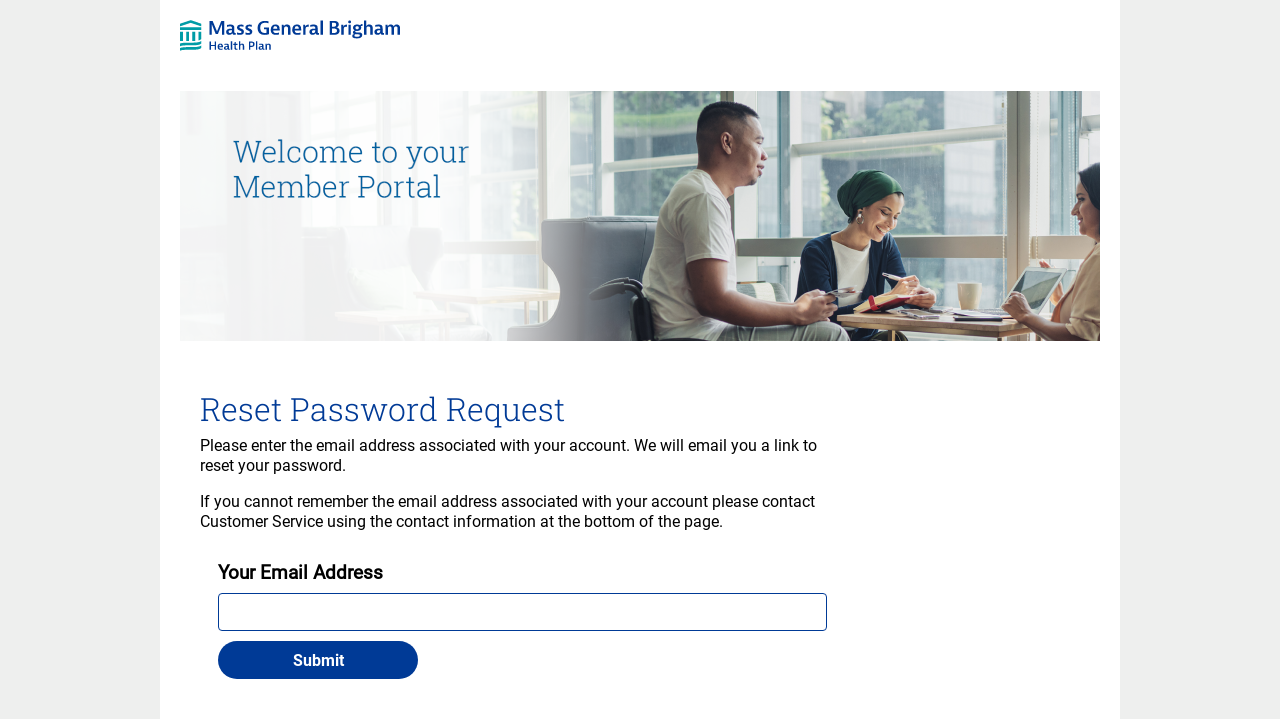

--- FILE ---
content_type: text/html; charset=utf-8
request_url: https://member.massgeneralbrighamhealthplan.org/Authentication/PasswordResetRequest
body_size: 3703
content:



<!DOCTYPE html>

<html lang="en-us">
<head>
    <meta charset="utf-8">
    <meta name="viewport" content="width=device-width, initial-scale=1">
    <meta http-equiv="Content-Type" content="text/html">
    <meta name="description" content="The Mass General Brigham Health Plan member portal is the best place for members to go to find their health plan documents and benefit information. It provides convenient access to provider and pharmacy search tools, reimbursement request forms, billing and payment information, and more.">
    <meta name="ROBOTS" content="NOINDEX">
    
    <title>Mass General Brigham Health Plan Member Portal</title>
    <link rel="SHORTCUT ICON" href="/Images/favicon.ico">
    <link href="/bundles/style/screen?v=zg1vjRnUx1ucFc-WdkQ0enXTa0TushHcBC7Z1HI2qog1" rel="stylesheet" type="text/css" media="only screen" />

    <link href="/bundles/style/highresolution?v=0Au1g1KSNeJV0hSqMN5VVcLupbbNy-KCHzpVuW8ycJY1" rel="stylesheet" type="text/css" media="only screen and (min-width: 480px)" />

    <link href="/bundles/style/print?v=PGbkCe1WfGUEBBQutZlOZZclhEGNLJyZWKQ_CrLc_3o1" rel="stylesheet" type="text/css" media="only print" />

    <script type="text/javascript" nonce="FqDHbSJiidtlYhtpGF0kQRsjV3tJm+8s0eM//CEruIA=">
        var jQl = {
            "q": [],
            "dq": [],
            "gs": [],
            "ready": function (f) {
                if (typeof f == 'function') {
                    jQl.q.push(f);
                }
                // return jQl in order to support jQuery(document).ready()
                return jQl;
            },
            "getScript": function (s, c) {
                jQl.gs.push([s, c]);
            },
            "unq": function () {
                for (var i = 0; i < jQl.q.length; i++) jQl.q[i]();
                jQl.q = [];
            },
            "ungs": function () {
                for (var i = 0; i < jQl.gs.length; i++) jQuery.getScript(jQl.gs[i][0], jQl.gs[i][1]);
                jQl.gs = [];
            },
            "bId": null,
            "boot": function (callback) {
                if (typeof window.jQuery.fn == 'undefined') {
                    if (!jQl.bId) {
                        jQl.bId = setInterval(function () { jQl.boot(callback) }, 25);
                    }
                    return;
                }
                if (jQl.bId) {
                    clearInterval(jQl.bId);
                }
                jQl.bId = 0;
                jQl.unqjQdep();
                jQl.ungs();
                jQuery(jQl.unq);
                if (typeof callback == 'function') callback();
            },
            "booted": function () { return jQl.bId === 0 },
            "loadjQ": function (src, callback) {
                setTimeout(
                    function () {
                        var s = document.createElement('script');
                        s.src = src;
                        document.getElementsByTagName('head')[0].appendChild(s);
                    },
                    1);
                jQl.boot(callback);
            },
            "loadjQdep": function (src) {
                jQl.loadxhr(src, jQl.qdep);
            },
            "qdep": function (txt, src) {
                if (txt) {
                    if (typeof window.jQuery.fn !== "undefined" && !jQl.dq.length) {
                        jQl.rs(txt);
                    }
                    else {
                        jQl.dq.push(txt);
                    }
                }
            },
            "unqjQdep": function () {
                if (typeof window.jQuery.fn == "undefined") {
                    setTimeout(jQl.unqjQdep, 50);
                    return;
                }
                for (var i = 0; i < jQl.dq.length; i++) jQl.rs(jQl.dq[i]);
                jQl.dq = [];
            },
            "rs": function (txt, src) {
                var se = document.createElement('script');
                document.getElementsByTagName('head')[0].appendChild(se);
                se.text = txt;
            },
            "loadxhr": function (src, callback) {
                var xoe;
                xoe = jQl.getxo();
                xoe.onreadystatechange = function () {
                    if (xoe.readyState != 4 || 200 != xoe.status) return;
                    callback(xoe.responseText, src);
                };
                try {
                    xoe.open('GET', src, true);
                    xoe.send('');
                }
                catch (e) {
                }
            },
            "getxo": function () {
                var xhrObj = false;
                try {
                    xhrObj = new XMLHttpRequest();
                }
                catch (e) {
                    var progid = ['MSXML2.XMLHTTP.5.0', 'MSXML2.XMLHTTP.4.0', 'MSXML2.XMLHTTP.3.0', 'MSXML2.XMLHTTP', 'Microsoft.XMLHTTP'];
                    for (var i = 0; i < progid.length; ++i) {
                        try {
                            xhrObj = new ActiveXObject(progid[i]);
                        }
                        catch (e) {
                            continue;
                        }
                        break;
                    }
                }
                finally {
                    return xhrObj;
                }
            }
        };

        if (typeof window.jQuery == 'undefined') { var $ = jQl.ready, jQuery = $; $.getScript = jQl.getScript; }

        function showLeavingSiteDlg() {
            return confirm("By clicking ok, you will be leaving the Mass General Brigham Health Plan Portal.");
        }
    </script>
    <script type="text/javascript" nonce="FqDHbSJiidtlYhtpGF0kQRsjV3tJm+8s0eM//CEruIA=">jQl.loadjQ("/bundles/jquery?v=_pE0fIcR1bNJPd2x_wO3T94PFWs12Tn30AsmB3F9aZY1");</script>

</head>
<body>
    <div class="screen-top-bar do-not-print">
        <div class="screen-top-bar-container">
            <div class="logo-top-bar">
                <a href="https://massgeneralbrighamhealthplan.org">
                    <img src="/Images/MGB_Health_Plan_horiz_rgb_327x46_svg.svg" alt="Mass General Brigham Health Plan Logo" width="220" height="31"/>
                </a>
            </div>
        </div>
    </div>
    <div class="page-content-container">
        <div class="page-content">
            
<script type="text/javascript" nonce="FqDHbSJiidtlYhtpGF0kQRsjV3tJm+8s0eM//CEruIA=">
    $(document).ready(function () {
        $("#userPasswordResetRequestForm").submit(function (event) {
            return Portal_LockFormOnSubmit();
        });
    });
</script>

<div class="do-not-print do-not-display-for-mobile" style="width: 920px; height: 250px; background-image: url('/Images/Banner_HiRes.png'); background-position: top left; background-repeat: no-repeat; margin: 0 auto 20px auto;"></div>
<div class="do-not-print do-not-display-for-desktop" style="width: 300px; height: 126px; background-image: url('/Images/Banner_Mobile_new.png'); background-position: top left; background-repeat: no-repeat; margin: 0 auto 10px auto; float: none;"></div>
<div class="desktop-form-75-percent">
    <h1>Reset Password Request</h1>
        <p>Please enter the email address associated with your account.  We will email you a link to reset your password.</p>
        <p>If you cannot remember the email address associated with your account please contact Customer Service using the contact information at the bottom of the page.</p>
<form action="/Authentication/PasswordResetRequest" id="userPasswordResetRequestForm" method="post"><input name="__RequestVerificationToken" type="hidden" value="EBQnKgbfq4MXafrOmLGXt1KIESnRJ6mEfEijfyiWRFvmVMyuFt4gy_7rznkj-nRyx5DPMl9CKcIueCutceekIao--LPbMWXqdifH_pnVhgQ1" />            <table class="form-table-centered">
                <tbody>
                    <tr>
                        <td></td>
                    </tr>
                    <tr>
                        <td><label for="Email">Your Email Address</label></td>
                    </tr>
                    <tr>
                        <td>
                            <input autocomplete="off" id="Email" maxlength="256" name="Email" required="required" type="email" value="" />
                        </td>
                    </tr>
                    <tr>
                        <td><input type="submit" value="Submit" class="button" style="width: 200px; " /></td>
                    </tr>
                </tbody>
            </table>
</form></div>
        </div>
        <div class="page-footer do-not-print">
            <div class="page-footer-left">
                <div class="page-footer-contact-info">
                    <div class="page-footer-contact-info-title">CONTACT US</div>
                    <a href="/Chat/ChatNowAnonymous">Chat</a>
                    <br />
                    Customer Service - <a href="tel:18664145533">1-866-414-5533 (TTY 711)</a>
                    <br />
                    Medicare Advantage Customer Service - <a href="tel:18558333668">1-855-833-3668 (TTY 711)</a><br />
                    Medicare Advantage Customer Service Hours:
                    <p style="margin-left: 20px">October 1 – March 31, seven days a week from 8:00 AM – 8:00 PM and April 1 through September 30, Monday through Friday from 8:00 AM – 8:00 PM.</p>
                    Email - <a href="mailto:HealthPlanCustomerService-Members@mgb.org">HealthPlanCustomerService-Members@mgb.org</a>
                </div>
                <div class="page-footer-disclaimer">
                    By logging into any of Mass General Brigham Health Plan's online services, you agree to the <a href="https://resources.massgeneralbrighamhealthplan.org/terms-and-conditions-mgbhp.pdf">terms and conditions of use</a>.
                </div>
            </div>
            <div class="page-footer-right">
                <div class="page-footer-copyright">
                    &copy; 2025 Mass General Brigham Health Plan
                </div>
                <ul class="page-footer-horizontal-social-menu">
                    <li><a href="https://www.linkedin.com/company/mgbhealthplan/" target="_blank" class="off-site-link"><img src="/Images/linkedin.png" alt="LinkedIn" width="30" height="30"></a></li>
                    <li><a href="https://www.facebook.com/MGBHealthPlan/" target="_blank" class="off-site-link"><img src="/Images/facebook.png" alt="Facebook" width="30" height="30"></a></li>
                    <li><a href="https://twitter.com/MGBHealthPlan" target="_blank" class="off-site-link"><img src="/Images/twitter.png" alt="Twitter" width="30" height="30"></a></li>
                </ul>
            </div>
            <div style="clear: both"></div>
        </div>
    </div>
</body>
</html>


--- FILE ---
content_type: text/css; charset=utf-8
request_url: https://member.massgeneralbrighamhealthplan.org/bundles/style/screen?v=zg1vjRnUx1ucFc-WdkQ0enXTa0TushHcBC7Z1HI2qog1
body_size: 19750
content:
/* Minification failed. Returning unminified contents.
(1274,31): run-time error CSS1046: Expect comma, found '1'
(1274,35): run-time error CSS1046: Expect comma, found '/'
 */
/*! normalize.css v3.0.2 | MIT License | git.io/normalize */

/**
 * 1. Set default font family to sans-serif.
 * 2. Prevent iOS text size adjust after orientation change, without disabling
 *    user zoom.
 */

html {
  font-family: sans-serif; /* 1 */
  -ms-text-size-adjust: 100%; /* 2 */
  -webkit-text-size-adjust: 100%; /* 2 */
}

/**
 * Remove default margin.
 */

body {
  margin: 0;
}

/* HTML5 display definitions
   ========================================================================== */

/**
 * Correct `block` display not defined for any HTML5 element in IE 8/9.
 * Correct `block` display not defined for `details` or `summary` in IE 10/11
 * and Firefox.
 * Correct `block` display not defined for `main` in IE 11.
 */

article,
aside,
details,
figcaption,
figure,
footer,
header,
hgroup,
main,
menu,
nav,
section,
summary {
  display: block;
}

/**
 * 1. Correct `inline-block` display not defined in IE 8/9.
 * 2. Normalize vertical alignment of `progress` in Chrome, Firefox, and Opera.
 */

audio,
canvas,
progress,
video {
  display: inline-block; /* 1 */
  vertical-align: baseline; /* 2 */
}

/**
 * Prevent modern browsers from displaying `audio` without controls.
 * Remove excess height in iOS 5 devices.
 */

audio:not([controls]) {
  display: none;
  height: 0;
}

/**
 * Address `[hidden]` styling not present in IE 8/9/10.
 * Hide the `template` element in IE 8/9/11, Safari, and Firefox < 22.
 */

[hidden],
template {
  display: none;
}

/* Links
   ========================================================================== */

/**
 * Remove the gray background color from active links in IE 10.
 */

a {
  background-color: transparent;
}

/**
 * Improve readability when focused and also mouse hovered in all browsers.
 */

a:active,
a:hover {
  outline: 0;
}

/* Text-level semantics
   ========================================================================== */

/**
 * Address styling not present in IE 8/9/10/11, Safari, and Chrome.
 */

abbr[title] {
  border-bottom: 1px dotted;
}

/**
 * Address style set to `bolder` in Firefox 4+, Safari, and Chrome.
 */

b,
strong {
  font-weight: bold;
}

/**
 * Address styling not present in Safari and Chrome.
 */

dfn {
  font-style: italic;
}

/**
 * Address variable `h1` font-size and margin within `section` and `article`
 * contexts in Firefox 4+, Safari, and Chrome.
 */

h1 {
  font-size: 2em;
  margin: 0.67em 0;
}

/**
 * Address styling not present in IE 8/9.
 */

mark {
  background: #ff0;
  color: #000;
}

/**
 * Address inconsistent and variable font size in all browsers.
 */

small {
  font-size: 80%;
}

/**
 * Prevent `sub` and `sup` affecting `line-height` in all browsers.
 */

sub,
sup {
  font-size: 75%;
  line-height: 0;
  position: relative;
  vertical-align: baseline;
}

sup {
  top: -0.5em;
}

sub {
  bottom: -0.25em;
}

/* Embedded content
   ========================================================================== */

/**
 * Remove border when inside `a` element in IE 8/9/10.
 */

img {
  border: 0;
}

/**
 * Correct overflow not hidden in IE 9/10/11.
 */

svg:not(:root) {
  overflow: hidden;
}

/* Grouping content
   ========================================================================== */

/**
 * Address margin not present in IE 8/9 and Safari.
 */

figure {
  margin: 1em 40px;
}

/**
 * Address differences between Firefox and other browsers.
 */

hr {
  -moz-box-sizing: content-box;
  box-sizing: content-box;
  height: 0;
}

/**
 * Contain overflow in all browsers.
 */

pre {
  overflow: auto;
}

/**
 * Address odd `em`-unit font size rendering in all browsers.
 */

code,
kbd,
pre,
samp {
  font-family: monospace, monospace;
  font-size: 1em;
}

/* Forms
   ========================================================================== */

/**
 * Known limitation: by default, Chrome and Safari on OS X allow very limited
 * styling of `select`, unless a `border` property is set.
 */

/**
 * 1. Correct color not being inherited.
 *    Known issue: affects color of disabled elements.
 * 2. Correct font properties not being inherited.
 * 3. Address margins set differently in Firefox 4+, Safari, and Chrome.
 */

button,
input,
optgroup,
select,
textarea {
  color: inherit; /* 1 */
  font: inherit; /* 2 */
  margin: 0; /* 3 */
}

/**
 * Address `overflow` set to `hidden` in IE 8/9/10/11.
 */

button {
  overflow: visible;
}

/**
 * Address inconsistent `text-transform` inheritance for `button` and `select`.
 * All other form control elements do not inherit `text-transform` values.
 * Correct `button` style inheritance in Firefox, IE 8/9/10/11, and Opera.
 * Correct `select` style inheritance in Firefox.
 */

button,
select {
  text-transform: none;
}

/**
 * 1. Avoid the WebKit bug in Android 4.0.* where (2) destroys native `audio`
 *    and `video` controls.
 * 2. Correct inability to style clickable `input` types in iOS.
 * 3. Improve usability and consistency of cursor style between image-type
 *    `input` and others.
 */

button,
html input[type="button"], /* 1 */
input[type="reset"],
input[type="submit"] {
  -webkit-appearance: button; /* 2 */
  cursor: pointer; /* 3 */
}

/**
 * Re-set default cursor for disabled elements.
 */

button[disabled],
html input[disabled] {
  cursor: default;
}

/**
 * Remove inner padding and border in Firefox 4+.
 */

button::-moz-focus-inner,
input::-moz-focus-inner {
  border: 0;
  padding: 0;
}

/**
 * Address Firefox 4+ setting `line-height` on `input` using `!important` in
 * the UA stylesheet.
 */

input {
  line-height: normal;
}

/**
 * It's recommended that you don't attempt to style these elements.
 * Firefox's implementation doesn't respect box-sizing, padding, or width.
 *
 * 1. Address box sizing set to `content-box` in IE 8/9/10.
 * 2. Remove excess padding in IE 8/9/10.
 */

input[type="checkbox"],
input[type="radio"] {
  box-sizing: border-box; /* 1 */
  padding: 0; /* 2 */
}

/**
 * Fix the cursor style for Chrome's increment/decrement buttons. For certain
 * `font-size` values of the `input`, it causes the cursor style of the
 * decrement button to change from `default` to `text`.
 */

input[type="number"]::-webkit-inner-spin-button,
input[type="number"]::-webkit-outer-spin-button {
  height: auto;
}

/**
 * 1. Address `appearance` set to `searchfield` in Safari and Chrome.
 * 2. Address `box-sizing` set to `border-box` in Safari and Chrome
 *    (include `-moz` to future-proof).
 */

input[type="search"] {
  -webkit-appearance: textfield; /* 1 */
  -moz-box-sizing: content-box;
  -webkit-box-sizing: content-box; /* 2 */
  box-sizing: content-box;
}

/**
 * Remove inner padding and search cancel button in Safari and Chrome on OS X.
 * Safari (but not Chrome) clips the cancel button when the search input has
 * padding (and `textfield` appearance).
 */

input[type="search"]::-webkit-search-cancel-button,
input[type="search"]::-webkit-search-decoration {
  -webkit-appearance: none;
}

/**
 * Define consistent border, margin, and padding.
 */

fieldset {
  border: 1px solid #c0c0c0;
  margin: 0 2px;
  padding: 0.35em 0.625em 0.75em;
}

/**
 * 1. Correct `color` not being inherited in IE 8/9/10/11.
 * 2. Remove padding so people aren't caught out if they zero out fieldsets.
 */

legend {
  border: 0; /* 1 */
  padding: 0; /* 2 */
}

/**
 * Remove default vertical scrollbar in IE 8/9/10/11.
 */

textarea {
  overflow: auto;
}

/**
 * Don't inherit the `font-weight` (applied by a rule above).
 * NOTE: the default cannot safely be changed in Chrome and Safari on OS X.
 */

optgroup {
  font-weight: bold;
}

/* Tables
   ========================================================================== */

/**
 * Remove most spacing between table cells.
 */

table {
  border-collapse: collapse;
  border-spacing: 0;
}

td,
th {
  padding: 0;
}
/* Base style for all views */
/* mobile is primary target */

/* custom font setup */
@font-face {
    font-family: roboto-regular;
    src: url("/Fonts/Roboto-Regular.ttf");
}

@font-face {
    font-family: roboto-slab-light;
    src: url("/Fonts/RobotoSlab-Light.ttf");
}

@font-face {
    font-family: roboto-bold;
    src: url("/Fonts/Roboto-Bold.ttf");
}

/* use border box mode for layouts */
html { 
    box-sizing: border-box; 
    min-width: 320px; /*iphone 5 */
}

*, *:before, *:after { box-sizing: inherit; }

/* turn off border box mode for images */
img { box-sizing: content-box; }

body {
    background: #eeefee;
    font: normal normal normal 16px/20px roboto-regular, Helvetica, Arial, sans-serif;
    color: #000000;
    margin: 0;
    min-width: 320px; /*iphone 5 */
}

h1, h2, h3, h4, h5, h6 {
    margin-top: 10px;
    margin-bottom: 10px;
    font-weight: bolder;
    line-height: 1.1em;
}

h1 {
    font-family: roboto-slab-light;
    color: #003A96;
    font-weight: normal;
}

h2 {
    font-family: roboto-slab-light;
    color: #000000;
    font-weight: normal;
}

h3 {
    font-family: roboto-bold;
    color: #000000;
    font-weight: normal;
}

p {
    margin-top: 0; 
}

/* Links
–––––––––––––––––––––––––––––––––––––––––––––––––– */
a {
    font-family: roboto-bold;
    color: #003A96;
    text-decoration: none;
}

a:hover {
    text-decoration: underline;
}

/* buttons
    ---------------------------------------------- */
.button,
button,
input[type="submit"],
input[type="reset"],
input[type="button"] {
    display: inline-block;
    height: 38px;
    color: #fff;
    text-align: center;
    line-height: 38px;
    text-decoration: none;
    white-space: nowrap;
    background-color: #003A96;
    cursor: pointer;
    box-sizing: border-box;
    margin: 0;
    outline: medium none;
    border-radius: 40px;
    border: 1px transparent;
    width: 100%;
    font-family: roboto-bold;
}

.button:hover,
button:hover,
input[type="submit"]:hover,
input[type="reset"]:hover,
input[type="button"]:hover,
.button:focus,
button:focus,
input[type="submit"]:focus,
input[type="reset"]:focus,
input[type="button"]:focus {
    background: #009CA6;
    color: #fff;
}

.button.outlined,
button.outlined,
input[type="submit"].outlined,
input[type="reset"].outlined,
input[type="button"].outlined {
    color: #003A96;
    background-color: white;
    border: solid 2px #003A96;
}

/* form UI
    ---------------------------------------------- */
input[type="email"],
input[type="number"],
input[type="search"],
input[type="text"],
input[type="tel"],
input[type="url"],
input[type="password"],
input[type="date"],
textarea,
select {
    height: 38px;
    padding: 6px 10px; /* The 6px vertically centers text on FF, ignored by Webkit */
    background-color: #fff;
    border: 1px solid #003A96;
    border-radius: 4px;
    box-shadow: none;
    box-sizing: border-box;
    width: 100%;
}

/* Removes awkward default styles on some inputs for iOS */
input[type="email"],
input[type="number"],
input[type="search"],
input[type="text"],
input[type="tel"],
input[type="url"],
input[type="password"],
textarea {
  -webkit-appearance: none;
     -moz-appearance: none;
          appearance: none; 
}

textarea {
  min-height: 65px;
  padding-top: 6px;
  padding-bottom: 6px; 
}

input[type="email"]:focus,
input[type="number"]:focus,
input[type="search"]:focus,
input[type="text"]:focus,
input[type="tel"]:focus,
input[type="url"]:focus,
input[type="password"]:focus,
textarea:focus,
select:focus {
  border: 1px solid #33C3F0;
  outline: 0; 
}

label,
legend {
  display: block;
  font-weight: 600; 
}

fieldset {
  padding: 0;
  border-width: 0; 

}

input[type="checkbox"],
input[type="radio"] { display: inline; }

label > .label-body {
  display: inline-block;
  margin-left: .5rem;
  font-weight: normal; 
}

div.validation-summary-errors ul {
    color: red;
    margin: 0;
    padding: 0;
    list-style: none;
}

div.validation-summary-errors ul li {
    color: red;
    margin-left: 5px;
    padding: 2px;
}

span.field-validation-error {
    color: red;
    padding-left: 2px;
    clear: both;
}

table.form-table-centered {
    width: 96%;
    margin: 5px auto 10px auto;
}

table.form-table-centered td {
    text-align: left;
    padding: 5px 10px 5px 5px;
}

table.form-table-centered td label {
    font-weight: bolder;
    font-size: larger;
    float: left;
}

.required {
    color: crimson;
}

table.form-table-float-left {
    width: auto;
    float: left;
}

table.form-table-float-left td {
    text-align: left;
    padding: 5px 10px 5px 5px;
}

table.form-table-float-left td label {
    font-weight: bolder;
    font-size: larger;
    float: right;
}


/* --- Top Bar Styles --- */
/* top bar fixed for mobile */
.screen-top-bar {
    background-color: white;
    height: 71px;
    position: fixed;
    top: 0;
    left: 0;
    z-index: 100;
    width: 100%;
    border-bottom: 1px solid #003A96;
}

.screen-top-bar-container {
    width: 100%;
}

.logo-top-bar {
    float: left;
    width: 220px;
    height: 31px;
    margin-left: 0.7em;
    margin-top: 20px;
}

/* -- mobile navigation  -- */
div.menu-toggle-top-bar {
    height: 32px;
    width: 32px;
    margin-top: 16px;
    float: right;
    margin-right: 10px;
    outline: none;
}

div.mobile-menu-top-bar {
    display: none;
    background-color: #fff;
    position: absolute;
    width: 260px;
    height: auto;
    border: 2px solid #003A96;
    border-bottom-width: 4px;
    z-index: 99999;
    right: 0;
    box-shadow: 5px 10px 18px #888888;
}

div.mobile-menu-top-bar ul {
    display: block;
    clear: left;
    margin: 0;
    padding: 16px;
}

div.mobile-menu-top-bar ul li {
    display: block;
    clear: left;
    text-align: left;
    font-size: 16px;
    line-height: 26px;
    list-style-type: disc;
}

div.mobile-menu-top-bar-close {
    color: white;
    text-align: center;
    width: 100%;
    height: 28px;
    line-height: 28px;
    font-size: 16px;
    font-weight: bolder;
    text-align: center;
    text-decoration: none;
    background-color: #003A96;
    position: relative;
    cursor: pointer;
    clear: both;
    margin-top: 10px;
}

div.mobile-menu-top-bar-submenu {
    flex-direction: row;
    flex-wrap: wrap;
    display: flex;
    justify-content: space-between;
    padding: 5px;
}

div.mobile-menu-top-bar-submenu div {
    padding: 2px;
}

input.mobile-menu-button {
    display: inline-block;
    height: 36px;
    color: #fff;
    text-align: center;
    line-height: 36px;
    text-decoration: none;
    white-space: nowrap;
    background-color: #003A96;
    cursor: pointer;
    box-sizing: border-box;
    margin: 0;
    outline: medium none;
    border-radius: 4px;
    border: 1px solid #003A96;
    width: 118px;
}

input.mobile-menu-button:hover,
input.mobile-menu-button:focus {
    background: #4d9db6;
    color: #fff;
}

/* search */
div.mobile-menu-top-bar-search-icon {
    height: 32px;
    width: 32px;
    margin-top: 16px;
    float: right;
    margin-right: 16px;
    outline: none;
}

div.mobile-menu-top-bar-search-box {
    opacity: 0;
    visibility: hidden;
    position: absolute;
    height: 60px;
    background-color: #B1E4E3;
    z-index: 100;
    left: 0;
    top: 71px;
    width: 100%;
    padding: 10px;
}

div.mobile-menu-top-bar-search-box.expanded {
    opacity: 1;
    visibility: visible;
}

div.mobile-menu-top-bar-search-box .tt-menu {
    padding: 10px;
    background-color: #ffffff;
    display: block;
    border: solid 2px #003A96;
    width: 100%;
    cursor: pointer;
    line-height: 20px;
    border-radius: 2px;
}

div.mobile-menu-top-bar-search-box .tt-hint {
    background-color: transparent;
}

div.mobile-menu-top-bar-search-box input[type=text] {
    border-radius: 2em;
}

a.mobile-menu-top-bar-search-box-close-icon {
    position: absolute;
    z-index: 1001;
    margin-top: 5px;
    margin-left: -36px;
}

/* --- mobile ui control styles --- */
@media only screen and (max-width: 479px) {
    .do-not-display-for-mobile {
        display: none;
    }
}

@media only screen and (min-width: 480px) {
    .do-not-display-for-desktop {
        display: none;
    }
}

/* --- page content styles  --- */

/* offset content to allow room for top bar and navigation*/
.page-content-container {
    position: inherit;
    left: 0;
    width: 100%;
    max-width: 960px;
    min-height: 260px;
    margin-top: 71px;
}

div.page-content-header {
    padding: 0.938rem 8px;
    background-color: white;
}

.page-content-header-greeting {
    font-size: 1.0625rem;
    line-height: 100%;
}

.page-content-header-greeting-mobile {
    font-size: 0.8rem;
    line-height: 100%;
}

.page-content-header-menu {
    display: flex;
    padding: 0;
    margin: 0;
    list-style: none;
    flex-wrap: wrap;
    flex-direction: row;
}

.page-content-header-menu li {
    font-size: 1.0625rem;
}

.page-content-header-menu li a {
    display: block;
    padding: 0.7rem 1rem;
    text-decoration: none;
    color: #00226e;
}

.icon-doctor {
    margin-left: 5px;
}

.icon-doctor:before {
    content: "\0000a0";
    background: url("/images/icon-doctor-new.png") center center no-repeat;
    background-size: contain;
    padding: 8px;
}

.icon-contact {
    margin-left: 5px;
}

.icon-contact:before {
    content: "\0000a0";
    background: url("/images/icon-contact-new.png") center center no-repeat;
    background-size: contain;
    padding: 8px;
}

.icon-billing {
    margin-left: 5px;
}

.icon-billing:before {
    content: "\0000a0";
    background: url("/images/icon-billing.png") center center no-repeat;
    background-size: contain;
    padding: 8px;
}

.page-content {
    background-color: white;
    overflow: auto;
    padding: 8px;
    width: 100%;
}

div.page-content-gray-tab {
    display: block;
    margin: 10px 5px;
}

div.page-content-gray-tab-title {
    background-color: rgb(204,204,204);
    background-color: rgba(204,204,204, 1);
    -webkit-border-top-left-radius: 12px;
    -webkit-border-top-right-radius: 12px;
    -moz-border-radius-topleft: 12px;
    -moz-border-radius-topright: 12px;
    border-radius: 12px 12px 0 0;
    padding: 8px;
    color: #999f00;
    font-size: 20px;
    line-height: 26px;
    font-weight: bolder;
    width: 70%;
}

div.page-content-gray-tab-content {
    background-color: rgb(204,204,204);
    background-color: rgba(204,204,204, 1);
    -webkit-border-bottom-left-radius: 12px;
    -webkit-border-bottom-right-radius: 12px;
    -webkit-border-top-right-radius: 12px;
    -moz-border-radius-topright: 12px;
    -moz-border-radius-bottomright: 12px;
    -moz-border-radius-bottomleft: 12px;
    border-radius: 0 12px 12px 12px;
    padding: 8px;
}

div.page-content-blue-tab {
    display: block;
    margin: 10px 5px;
}

div.page-content-blue-tab-title {
    background-color: rgb(158,224,250);
    background-color: rgba(158,224,250,1);
    -webkit-border-top-left-radius: 12px;
    -webkit-border-top-right-radius: 12px;
    -moz-border-radius-topleft: 12px;
    -moz-border-radius-topright: 12px;
    border-radius: 12px 12px 0 0;
    padding: 8px;
    color: #999f00;
    font-size: 20px;
    line-height: 26px;
    font-weight: bolder;
    width: 70%;
}

div.page-content-blue-tab-content {
    background-color: rgb(158,224,250);
    background-color: rgba(158,224,250,1);
    -webkit-border-bottom-left-radius: 12px;
    -webkit-border-bottom-right-radius: 12px;
    -webkit-border-top-right-radius: 12px;
    -moz-border-radius-topright: 12px;
    -moz-border-radius-bottomright: 12px;
    -moz-border-radius-bottomleft: 12px;
    border-radius: 0 12px 12px 12px;
    padding: 8px;
}

div.page-content-blue-box {
    background-color: #B1E4E3;
    padding: 10px;
    border-radius: 12px 12px 12px 12px;
}

div.page-content-gray-box {
    background-color: rgb(204,204,204);
    background-color: rgba(204,204,204, 1);
    padding: 10px;
    -webkit-border-bottom-left-radius: 12px;
    -webkit-border-bottom-right-radius: 12px;
    -moz-border-radius-bottomright: 12px;
    -moz-border-radius-bottomleft: 12px;
    -webkit-border-top-left-radius: 12px;
    -webkit-border-top-right-radius: 12px;
    -moz-border-radius-topright: 12px;
    -moz-border-radius-topleft: 12px;
    border-radius: 12px 12px 12px 12px;
}

div.document-list-header {
    display: block;
    background-color: #B1E4E3;
    border-radius: 12px 12px 0 0;
    padding: 10px;
    margin: 30px 10px 0 10px;
}

div.document-list-document {
    padding: 10px;
    margin: 0px 10px 0 10px;
}

div.widget-member-placard {
    background-color: #fefefe;
    border-radius: 6px;
    padding: 0.938rem .9375rem;
    margin-bottom: 10px;
    border: 1px solid #003A96;
}

div.widget-member-placard-name {
    clear: both;
}

div.widget-member-placard-name h5 {
    color: #000000;
    font-size: .9375rem;
    margin: 0;
    margin-bottom: 0.5rem;
    font-weight: bolder;
}

div.widget-member-placard-name h1 {
    color: #003A96;
    font-size: 1.875rem;
    font-weight: normal;
}

div.widget-member-placard-logo img {
    float: right;
}

div.widget-member-placard-info {
    padding: 3px;
}

div.widget-member-placard-info h5 {
    color: #000000;
    font-size: .9375rem;
    margin: 0.5rem 0;
    font-weight: bolder;
}

div.widget-member-placard-info-dependents {
    border-top: 1px solid #003A96;
    padding-top: 1.25rem;
    margin-top: 0.5rem;
}

div.widget-member-placard-info-dependents a {
    text-decoration: none;
}

div.widget-member-placard-info-dependents-item {
    margin: 0.5rem;
    margin-right: 0;
}

div.widget-member-placard-info-dependents-item-spacer {
    margin: 0.5rem;
    margin-right: 0;
}

div.widget-member-placard-post-effective {
    margin-bottom: 16px;
    border-bottom: 1px solid #003A96;
}

div.widget-member-placard-pema {
    background-color: #b1e4e3;
    padding: 20px 30px;
    margin-bottom: 30px;
}

div.widget-callout-card {
    margin-bottom: .9375rem;
    margin-left: auto;
    margin-right: auto;
    width: 294px;
    position: relative;
}

div.widget-callout-card-link-box {
    display: flex;
    -ms-flex-direction: column;
    flex-direction: column;
    -ms-flex-pack: end;
    justify-content: flex-end;
    min-height: 100%;
    padding: .9375rem 1.875rem;
    padding-right: 10px;
    border-radius: 6px;
    background-color: #009CA6;
}

div.widget-callout-card-link-box h4 {
    margin-bottom: .9375rem;
    display: flex;
    -ms-flex-align: end;
    align-items: flex-end;
    min-height: 5rem;
    z-index: 1;
}

div.widget-callout-card-link-box a {
    color: white;
    text-decoration: none;
    font-size: 1.75rem;
    line-height: 2.25rem;
}

span.widget-callout-card-link-box-arrow {
    margin-left: 0.5rem;
}

span.widget-callout-card-link-box-arrow:before {
    content: "\0000a0";
    background: url("/Images/arrow-white.png") center center no-repeat;
    background-size: contain;
    padding: 6px;
}

div.widget-callout-card-link-box-description {
    min-height: 145px;
    padding: .9375rem;
    position: relative;
    z-index: 1;
    font-size: 1.25rem;
    color: white;
}

div.widget-bar-graph {
    width: 100%;
    background-color: #003A96;
    height: 26px;
    border-radius: 3px;
}

div.widget-bar-graph-fill {
    width: 100%;
    background-color: #e9741c;
    height: 100%;
    border-radius: 3px;
}

div.cost-sharing-tile {
    width: 100%;
}

div.new-messages-box {
    width: 100%;
    border: 1px solid #e9741c;
    background-color: #ffdab9;
    text-align: center;
    font-weight: bolder;
    line-height: 32px;
    cursor: pointer;
}

div.user-message {
    width: 96%;
    margin: 5px auto;
    border-radius: 6px;
    cursor: pointer;
    border: 1px solid #003A96;
    outline: none;
    background-color: #003A96;
}

div.user-message-subject {
    padding: 5px;
    background-color: #003A96;
    color: white;
    width: 100%;
    text-align: left;
    outline: none;
}

div.user-message-subject-new {
    background-color: #e9741c;
}

div.user-message-subject:after {
    content: '\002B';
    color: white;
    font-weight: bold;
    float: right;
    margin-left: 5px;
    font-size: larger;
}

div.user-message-subject-expanded {
}

div.user-message-subject-expanded:after {
    content: "\2212";
}

div.user-message-received {
    text-align: right;
    margin: 3px 0;
}

div.user-message-content {
    padding: 8px;
    background-color: white;
    border-bottom-left-radius: 6px;
    border-bottom-right-radius: 6px;
    border: 1px solid white;
}

div.widget-benefit-detail-tile {
    width: 100%;
    padding: 1rem;
    margin-bottom: 20px;
    box-shadow: 5px 5px rgb(0 1 1 / 25%);
    border-radius: 5px;
    border: solid 1px gray;
}

/* --- page footer styles --- */
.page-footer {
    width: 100%;
    clear: both;
    background: #003A96;
    overflow: auto;
}

.page-footer-left {
    width: 100%;
    padding: 5px;
}

.page-footer-right {
    width: 100%;
    padding: 5px;
}

.page-footer-contact-info {
    width: 100%;
    color: #fff;
    padding: 5px 5px 5px 10px;
    margin-top: 10px;
}

.page-footer-contact-info-title {
    font-size: larger;
    font-weight: bolder;
    margin: 5px 5px 10px 0px;
}

.page-footer-disclaimer {
    color: #fff;
    margin: 10px;
}

.page-footer-contact-info a,
.page-footer-contact-info a:hover,
.page-footer-contact-info a:visited,
.page-footer-disclaimer a,
.page-footer-disclaimer a:hover,
.page-footer-disclaimer a:visited {
    color: white;
}

.page-footer-copyright {
    color: #fff;
    padding: 5px 5px 5px 15px;
    margin-top: 10px;
    height: 26px;
}

.page-footer-horizontal-social-menu {
    display: inline-flex;
    flex-wrap: wrap;
    flex-direction: row;
    list-style: none;
    float: right;
    margin: 26px 5px 5px 5px
}

.page-footer-horizontal-social-menu li a {
    margin: 10px;
}

figure {
    margin: 10px 10px 10px 0;
    float: left;
}

.loyalty-reward-grid div {
    float: left;
    height: auto;
    margin-bottom: 20px;
}

.loyalty-reward-logo {
    width: 120px;
    margin-left: 10px;
    margin-right: 20px;
}

.loyalty-reward-description {
    width: 320px;
    margin-left: 10px;
    margin-right: 40px;
}

.loyalty-reward-redeem {
    width: 350px;
    margin-left: 10px;
    margin-right: 20px;
}

.clear {
    clear: both;
}

.password-criteria {
    font-style: italic;
}

.password-icon {
    position: relative;
    z-index: 1;
    cursor: pointer;
}

.toggle-switch {
    position: relative;
    display: inline-block;
    width: 60px;
    height: 34px;
}

.toggle-switch input {
    opacity: 0;
    width: 0;
    height: 0;
}

.toggle-slider {
    position: absolute;
    cursor: pointer;
    top: 0;
    left: 0;
    right: 0;
    bottom: 0;
    background-color: #ccc;
    -webkit-transition: .4s;
    transition: .4s;
}

.toggle-slider:before {
    position: absolute;
    content: "";
    height: 26px;
    width: 26px;
    left: 4px;
    bottom: 4px;
    background-color: white;
    -webkit-transition: .4s;
    transition: .4s;
}

input:checked + .toggle-slider {
    background-color: #009CA6;
}

.toggle-switch {
    position: relative;
    display: inline-block;
    width: 60px;
    height: 34px;
}

.toggle-switch input {
    opacity: 0;
    width: 0;
    height: 0;
}

.toggle-slider {
    position: absolute;
    cursor: pointer;
    top: 0;
    left: 0;
    right: 0;
    bottom: 0;
    background-color: #ccc;
    -webkit-transition: .4s;
    transition: .4s;
}

.toggle-slider:before {
    position: absolute;
    content: "";
    height: 26px;
    width: 26px;
    left: 4px;
    bottom: 4px;
    background-color: white;
    -webkit-transition: .4s;
    transition: .4s;
}

input:checked + .toggle-slider {
    background-color: #009CA6;
}

input:focus + .toggle-slider {
    box-shadow: 0 0 1px #009CA6;
}

input:checked + .toggle-slider:before {
    -webkit-transform: translateX(26px);
    -ms-transform: translateX(26px);
    transform: translateX(26px);
}

/* Rounded sliders */
.toggle-slider.round {
    border-radius: 34px;
}

.toggle-slider.round:before {
    border-radius: 50%;
}

/* spinner */
.spinner-container {
    display: none;
}

.spinner {
    width: 40px;
    height: 40px;
    border: 4px #ddd solid;
    border-top: 4px #2e93e6 solid;
    border-radius: 50%;
    animation: sp-anime 0.8s infinite linear;
    display: block;
    margin: 20px auto;
}

@keyframes sp-anime {
    100% {
        transform: rotate(360deg);
    }
}

.tooltip {
    position: relative;
    display: inline-block;
    border-bottom: 1px dotted #003A96;
}

.tooltip .tooltiptext {
    visibility: hidden;
    width: 200px;
    background-color: #003A96;
    color: #fff;
    text-align: center;
    border-radius: 6px;
    padding: 10px;
    position: absolute;
    z-index: 1;
    bottom: 150%;
    left: 50%;
    margin-left: -60px;
}

.tooltip .tooltiptext::after {
    content: "";
    position: absolute;
    top: 100%;
    left: 50%;
    margin-left: -5px;
    border-width: 5px;
    border-style: solid;
    border-color: #003A96 transparent transparent transparent;
}

.tooltip:hover .tooltiptext {
visibility: visible;
}
/*! jQuery UI - v1.10.2 - 2013-04-03
* http://jqueryui.com
* Includes: jquery.ui.core.css, jquery.ui.resizable.css, jquery.ui.selectable.css, jquery.ui.accordion.css, jquery.ui.autocomplete.css, jquery.ui.button.css, jquery.ui.datepicker.css, jquery.ui.dialog.css, jquery.ui.menu.css, jquery.ui.progressbar.css, jquery.ui.slider.css, jquery.ui.spinner.css, jquery.ui.tabs.css, jquery.ui.tooltip.css
* To view and modify this theme, visit http://jqueryui.com/themeroller/?ffDefault=Helvetica%2C%20Arial%2C%20sans-serif&fwDefault=normal&fsDefault=1.1em&cornerRadius=4px&bgColorHeader=%2390a41a&bgTextureHeader=highlight_soft&bgImgOpacityHeader=75&borderColorHeader=%23666666&fcHeader=%23fff&iconColorHeader=%23FFF&bgColorContent=%23ffffff&bgTextureContent=flat&bgImgOpacityContent=75&borderColorContent=%23000&fcContent=%23666&iconColorContent=%23222222&bgColorDefault=%23e6e6e6&bgTextureDefault=glass&bgImgOpacityDefault=75&borderColorDefault=%23d3d3d3&fcDefault=%23555555&iconColorDefault=%23888888&bgColorHover=%23dadada&bgTextureHover=glass&bgImgOpacityHover=75&borderColorHover=%23999999&fcHover=%23212121&iconColorHover=%23454545&bgColorActive=%23ffffff&bgTextureActive=glass&bgImgOpacityActive=65&borderColorActive=%23aaaaaa&fcActive=%23212121&iconColorActive=%23454545&bgColorHighlight=%23fbf9ee&bgTextureHighlight=glass&bgImgOpacityHighlight=55&borderColorHighlight=%23fcefa1&fcHighlight=%23363636&iconColorHighlight=%232e83ff&bgColorError=%23fef1ec&bgTextureError=glass&bgImgOpacityError=95&borderColorError=%23cd0a0a&fcError=%23cd0a0a&iconColorError=%23cd0a0a&bgColorOverlay=%23aaaaaa&bgTextureOverlay=flat&bgImgOpacityOverlay=0&opacityOverlay=50&bgColorShadow=%23aaaaaa&bgTextureShadow=flat&bgImgOpacityShadow=0&opacityShadow=50&thicknessShadow=8px&offsetTopShadow=-8px&offsetLeftShadow=-8px&cornerRadiusShadow=8px
* Copyright 2013 jQuery Foundation and other contributors Licensed MIT */
/* Layout helpers
----------------------------------*/
.ui-helper-hidden {
    display: none;
}

.ui-helper-hidden-accessible {
    border: 0;
    clip: rect(0 0 0 0);
    height: 1px;
    margin: -1px;
    overflow: hidden;
    padding: 0;
    position: absolute;
    width: 1px;
}

.ui-helper-reset {
    margin: 0;
    padding: 0;
    border: 0;
    outline: 0;
    line-height: 1.3;
    text-decoration: none;
    font-size: 100%;
    list-style: none;
}

.ui-helper-clearfix:before,
.ui-helper-clearfix:after {
    content: "";
    display: table;
    border-collapse: collapse;
}

.ui-helper-clearfix:after {
    clear: both;
}

.ui-helper-clearfix {
    min-height: 0; /* support: IE7 */
}

.ui-helper-zfix {
    width: 100%;
    height: 100%;
    top: 0;
    left: 0;
    position: absolute;
    opacity: 0;
    filter: Alpha(Opacity=0);
}

.ui-front {
    z-index: 100;
}


/* Interaction Cues
----------------------------------*/
.ui-state-disabled {
    cursor: default !important;
}


/* Icons
----------------------------------*/

/* states and images */
.ui-icon {
    display: block;
    text-indent: -99999px;
    overflow: hidden;
    background-repeat: no-repeat;
}


/* Misc visuals
----------------------------------*/

/* Overlays */
.ui-widget-overlay {
    position: fixed;
    top: 0;
    left: 0;
    width: 100%;
    height: 100%;
}

.ui-resizable {
    position: relative;
}

.ui-resizable-handle {
    position: absolute;
    font-size: 0.1px;
    display: block;
}

.ui-resizable-disabled .ui-resizable-handle,
.ui-resizable-autohide .ui-resizable-handle {
    display: none;
}

.ui-resizable-n {
    cursor: n-resize;
    height: 7px;
    width: 100%;
    top: -5px;
    left: 0;
}

.ui-resizable-s {
    cursor: s-resize;
    height: 7px;
    width: 100%;
    bottom: -5px;
    left: 0;
}

.ui-resizable-e {
    cursor: e-resize;
    width: 7px;
    right: -5px;
    top: 0;
    height: 100%;
}

.ui-resizable-w {
    cursor: w-resize;
    width: 7px;
    left: -5px;
    top: 0;
    height: 100%;
}

.ui-resizable-se {
    cursor: se-resize;
    width: 12px;
    height: 12px;
    right: 1px;
    bottom: 1px;
}

.ui-resizable-sw {
    cursor: sw-resize;
    width: 9px;
    height: 9px;
    left: -5px;
    bottom: -5px;
}

.ui-resizable-nw {
    cursor: nw-resize;
    width: 9px;
    height: 9px;
    left: -5px;
    top: -5px;
}

.ui-resizable-ne {
    cursor: ne-resize;
    width: 9px;
    height: 9px;
    right: -5px;
    top: -5px;
}

.ui-selectable-helper {
    position: absolute;
    z-index: 100;
    border: 1px dotted black;
}

.ui-accordion .ui-accordion-header {
    display: block;
    cursor: pointer;
    position: relative;
    margin-top: 2px;
    padding: .5em .5em .5em .7em;
    min-height: 0; /* support: IE7 */
}

.ui-accordion .ui-accordion-icons {
    padding-left: 2.2em;
}

.ui-accordion .ui-accordion-noicons {
    padding-left: .7em;
}

.ui-accordion .ui-accordion-icons .ui-accordion-icons {
    padding-left: 2.2em;
}

.ui-accordion .ui-accordion-header .ui-accordion-header-icon {
    position: absolute;
    left: .5em;
    top: 50%;
    margin-top: -8px;
}

.ui-accordion .ui-accordion-content {
    padding: 1em 2.2em;
    border-top: 0;
    overflow: auto;
}

.ui-autocomplete {
    position: absolute;
    top: 0;
    left: 0;
    cursor: default;
}

.ui-button {
    display: inline-block;
    position: relative;
    padding: 0;
    line-height: normal;
    margin-right: .1em;
    cursor: pointer;
    vertical-align: middle;
    text-align: center;
    overflow: visible; /* removes extra width in IE */
}

    .ui-button,
    .ui-button:link,
    .ui-button:visited,
    .ui-button:hover,
    .ui-button:active {
        text-decoration: none;
    }

/* to make room for the icon, a width needs to be set here */
.ui-button-icon-only {
    width: 2.2em;
}
/* button elements seem to need a little more width */
button.ui-button-icon-only {
    width: 2.4em;
}

.ui-button-icons-only {
    width: 3.4em;
}

button.ui-button-icons-only {
    width: 3.7em;
}

/* button text element */
.ui-button .ui-button-text {
    display: block;
    line-height: normal;
}

.ui-button-text-only .ui-button-text {
    padding: .4em 1em;
}

.ui-button-icon-only .ui-button-text,
.ui-button-icons-only .ui-button-text {
    padding: .4em;
    text-indent: -9999999px;
}

.ui-button-text-icon-primary .ui-button-text,
.ui-button-text-icons .ui-button-text {
    padding: .4em 1em .4em 2.1em;
}

.ui-button-text-icon-secondary .ui-button-text,
.ui-button-text-icons .ui-button-text {
    padding: .4em 2.1em .4em 1em;
}

.ui-button-text-icons .ui-button-text {
    padding-left: 2.1em;
    padding-right: 2.1em;
}
/* no icon support for input elements, provide padding by default */
input.ui-button {
    padding: .4em 1em;
}

/* button icon element(s) */
.ui-button-icon-only .ui-icon,
.ui-button-text-icon-primary .ui-icon,
.ui-button-text-icon-secondary .ui-icon,
.ui-button-text-icons .ui-icon,
.ui-button-icons-only .ui-icon {
    position: absolute;
    top: 50%;
    margin-top: -8px;
}

.ui-button-icon-only .ui-icon {
    left: 50%;
    margin-left: -8px;
}

.ui-button-text-icon-primary .ui-button-icon-primary,
.ui-button-text-icons .ui-button-icon-primary,
.ui-button-icons-only .ui-button-icon-primary {
    left: .5em;
}

.ui-button-text-icon-secondary .ui-button-icon-secondary,
.ui-button-text-icons .ui-button-icon-secondary,
.ui-button-icons-only .ui-button-icon-secondary {
    right: .5em;
}

/* button sets */
.ui-buttonset {
    margin-right: 7px;
}

    .ui-buttonset .ui-button {
        margin-left: 0;
        margin-right: -.3em;
    }

/* workarounds */
/* reset extra padding in Firefox, see h5bp.com/l */
input.ui-button::-moz-focus-inner,
button.ui-button::-moz-focus-inner {
    border: 0;
    padding: 0;
}

.ui-datepicker {
    width: 17em;
    padding: .2em .2em 0;
    display: none;
}

.ui-datepicker .ui-datepicker-header {
    position: relative;
    padding: .2em 0;
}

.ui-datepicker .ui-datepicker-prev,
.ui-datepicker .ui-datepicker-next {
    position: absolute;
    top: 2px;
    width: 1.8em;
    height: 1.8em;
}

.ui-datepicker .ui-datepicker-prev-hover,
.ui-datepicker .ui-datepicker-next-hover {
    top: 1px;
}

.ui-datepicker .ui-datepicker-prev {
    left: 2px;
}

.ui-datepicker .ui-datepicker-next {
    right: 2px;
}

.ui-datepicker .ui-datepicker-prev-hover {
    left: 1px;
}

.ui-datepicker .ui-datepicker-next-hover {
    right: 1px;
}

.ui-datepicker .ui-datepicker-prev span,
.ui-datepicker .ui-datepicker-next span {
    display: block;
    position: absolute;
    left: 50%;
    margin-left: -8px;
    top: 50%;
    margin-top: -8px;
}

.ui-datepicker .ui-datepicker-title {
    margin: 0 2.3em;
    line-height: 1.8em;
    text-align: center;
}

.ui-datepicker .ui-datepicker-title select {
    font-size: 1em;
    margin: 1px 0;
    color: #222;
}

.ui-datepicker select.ui-datepicker-month-year {
    width: 100%;
}

.ui-datepicker select.ui-datepicker-month,
.ui-datepicker select.ui-datepicker-year {
    width: 49%;
}

.ui-datepicker table {
    width: 100%;
    font-size: .9em;
    border-collapse: collapse;
    margin: 0 0 .4em;
}

.ui-datepicker th {
    padding: .7em .3em;
    text-align: center;
    font-weight: bold;
    border: 0;
}

.ui-datepicker td {
    border: 0;
    padding: 1px;
}

.ui-datepicker td span,
.ui-datepicker td a {
    display: block;
    padding: .2em;
    text-align: right;
    text-decoration: none;
}

.ui-datepicker .ui-datepicker-buttonpane {
    background-image: none;
    margin: .7em 0 0 0;
    padding: 0 .2em;
    border-left: 0;
    border-right: 0;
    border-bottom: 0;
}

.ui-datepicker .ui-datepicker-buttonpane button {
    float: right;
    margin: .5em .2em .4em;
    cursor: pointer;
    padding: .2em .6em .3em .6em;
    width: auto;
    overflow: visible;
}

.ui-datepicker .ui-datepicker-buttonpane button.ui-datepicker-current {
    float: left;
}

/* with multiple calendars */
.ui-datepicker.ui-datepicker-multi {
    width: auto;
}

.ui-datepicker-multi .ui-datepicker-group {
    float: left;
}

.ui-datepicker-multi .ui-datepicker-group table {
    width: 95%;
    margin: 0 auto .4em;
}

.ui-datepicker-multi-2 .ui-datepicker-group {
    width: 50%;
}

.ui-datepicker-multi-3 .ui-datepicker-group {
    width: 33.3%;
}

.ui-datepicker-multi-4 .ui-datepicker-group {
    width: 25%;
}

.ui-datepicker-multi .ui-datepicker-group-last .ui-datepicker-header,
.ui-datepicker-multi .ui-datepicker-group-middle .ui-datepicker-header {
    border-left-width: 0;
}

.ui-datepicker-multi .ui-datepicker-buttonpane {
    clear: left;
}

.ui-datepicker-row-break {
    clear: both;
    width: 100%;
    font-size: 0;
}

/* RTL support */
.ui-datepicker-rtl {
    direction: rtl;
}

.ui-datepicker-rtl .ui-datepicker-prev {
    right: 2px;
    left: auto;
}

.ui-datepicker-rtl .ui-datepicker-next {
    left: 2px;
    right: auto;
}

.ui-datepicker-rtl .ui-datepicker-prev:hover {
    right: 1px;
    left: auto;
}

.ui-datepicker-rtl .ui-datepicker-next:hover {
    left: 1px;
    right: auto;
}

.ui-datepicker-rtl .ui-datepicker-buttonpane {
    clear: right;
}

.ui-datepicker-rtl .ui-datepicker-buttonpane button {
    float: left;
}

.ui-datepicker-rtl .ui-datepicker-buttonpane button.ui-datepicker-current,
.ui-datepicker-rtl .ui-datepicker-group {
    float: right;
}

.ui-datepicker-rtl .ui-datepicker-group-last .ui-datepicker-header,
.ui-datepicker-rtl .ui-datepicker-group-middle .ui-datepicker-header {
    border-right-width: 0;
    border-left-width: 1px;
}

.ui-dialog {
    position: absolute;
    top: 0;
    left: 0;
    padding: .2em;
    outline: 0;
}

.ui-dialog .ui-dialog-titlebar {
    padding: .4em 1em;
    position: relative;
}

.ui-dialog .ui-dialog-title {
    float: left;
    margin: .1em 0;
    white-space: nowrap;
    width: 90%;
    overflow: hidden;
    text-overflow: ellipsis;
}

.ui-dialog .ui-dialog-titlebar-close {
    position: absolute;
    right: .3em;
    top: 50%;
    width: 21px;
    margin: -10px 0 0 0;
    padding: 1px;
    height: 20px;
}

.ui-dialog .ui-dialog-content {
    position: relative;
    border: 0;
    padding: .5em 1em;
    background: none;
    overflow: auto;
}

.ui-dialog .ui-dialog-buttonpane {
    text-align: left;
    border-width: 1px 0 0 0;
    background-image: none;
    margin-top: .5em;
    padding: .3em 1em .5em .4em;
}

.ui-dialog .ui-dialog-buttonpane .ui-dialog-buttonset {
    float: right;
}

.ui-dialog .ui-dialog-buttonpane button {
    margin: .5em .4em .5em 0;
    cursor: pointer;
}

.ui-dialog .ui-resizable-se {
    width: 12px;
    height: 12px;
    right: -5px;
    bottom: -5px;
    background-position: 16px 16px;
}

.ui-draggable .ui-dialog-titlebar {
    cursor: move;
}

.ui-menu {
    list-style: none;
    padding: 2px;
    margin: 0;
    display: block;
    outline: none;
}

.ui-menu .ui-menu {
    margin-top: -3px;
    position: absolute;
}

.ui-menu .ui-menu-item {
    margin: 0;
    padding: 0;
    width: 100%;
}

.ui-menu .ui-menu-divider {
    margin: 5px -2px 5px -2px;
    height: 0;
    font-size: 0;
    line-height: 0;
    border-width: 1px 0 0 0;
}

.ui-menu .ui-menu-item a {
    text-decoration: none;
    display: block;
    padding: 2px .4em;
    line-height: 1.5;
    min-height: 0; /* support: IE7 */
    font-weight: normal;
}

    .ui-menu .ui-menu-item a.ui-state-focus,
    .ui-menu .ui-menu-item a.ui-state-active {
        font-weight: normal;
        margin: -1px;
    }

.ui-menu .ui-state-disabled {
    font-weight: normal;
    margin: .4em 0 .2em;
    line-height: 1.5;
}

    .ui-menu .ui-state-disabled a {
        cursor: default;
    }

/* icon support */
.ui-menu-icons {
    position: relative;
}

    .ui-menu-icons .ui-menu-item a {
        position: relative;
        padding-left: 2em;
    }

/* left-aligned */
.ui-menu .ui-icon {
    position: absolute;
    top: .2em;
    left: .2em;
}

/* right-aligned */
.ui-menu .ui-menu-icon {
    position: static;
    float: right;
}

.ui-progressbar {
    height: 2em;
    text-align: left;
    overflow: hidden;
}

    .ui-progressbar .ui-progressbar-value {
        margin: -1px;
        height: 100%;
    }

    .ui-progressbar .ui-progressbar-overlay {
        background: url("/Images/animated-overlay.gif");
        height: 100%;
        filter: alpha(opacity=25);
        opacity: 0.25;
    }

.ui-progressbar-indeterminate .ui-progressbar-value {
    background-image: none;
}

.ui-slider {
    position: relative;
    text-align: left;
}

    .ui-slider .ui-slider-handle {
        position: absolute;
        z-index: 2;
        width: 1.2em;
        height: 1.2em;
        cursor: default;
    }

    .ui-slider .ui-slider-range {
        position: absolute;
        z-index: 1;
        font-size: .7em;
        display: block;
        border: 0;
        background-position: 0 0;
    }

    /* For IE8 - See #6727 */
    .ui-slider.ui-state-disabled .ui-slider-handle,
    .ui-slider.ui-state-disabled .ui-slider-range {
        filter: inherit;
    }

.ui-slider-horizontal {
    height: .8em;
}

    .ui-slider-horizontal .ui-slider-handle {
        top: -.3em;
        margin-left: -.6em;
    }

    .ui-slider-horizontal .ui-slider-range {
        top: 0;
        height: 100%;
    }

    .ui-slider-horizontal .ui-slider-range-min {
        left: 0;
    }

    .ui-slider-horizontal .ui-slider-range-max {
        right: 0;
    }

.ui-slider-vertical {
    width: .8em;
    height: 100px;
}

    .ui-slider-vertical .ui-slider-handle {
        left: -.3em;
        margin-left: 0;
        margin-bottom: -.6em;
    }

    .ui-slider-vertical .ui-slider-range {
        left: 0;
        width: 100%;
    }

    .ui-slider-vertical .ui-slider-range-min {
        bottom: 0;
    }

    .ui-slider-vertical .ui-slider-range-max {
        top: 0;
    }

.ui-spinner {
    position: relative;
    display: inline-block;
    overflow: hidden;
    padding: 0;
    vertical-align: middle;
}

.ui-spinner-input {
    border: none;
    background: none;
    color: inherit;
    padding: 0;
    margin: .2em 0;
    vertical-align: middle;
    margin-left: .4em;
    margin-right: 22px;
}

.ui-spinner-button {
    width: 16px;
    height: 50%;
    font-size: .5em;
    padding: 0;
    margin: 0;
    text-align: center;
    position: absolute;
    cursor: default;
    display: block;
    overflow: hidden;
    right: 0;
}
/* more specificity required here to overide default borders */
.ui-spinner a.ui-spinner-button {
    border-top: none;
    border-bottom: none;
    border-right: none;
}
/* vertical centre icon */
.ui-spinner .ui-icon {
    position: absolute;
    margin-top: -8px;
    top: 50%;
    left: 0;
}

.ui-spinner-up {
    top: 0;
}

.ui-spinner-down {
    bottom: 0;
}

/* TR overrides */
.ui-spinner .ui-icon-triangle-1-s {
    /* need to fix icons sprite */
    background-position: -65px -16px;
}

.ui-tabs {
    position: relative; /* position: relative prevents IE scroll bug (element with position: relative inside container with overflow: auto appear as "fixed") */
    padding: .2em;
}

    .ui-tabs .ui-tabs-nav {
        margin: 0;
        padding: .2em .2em 0;
    }

        .ui-tabs .ui-tabs-nav li {
            list-style: none;
            float: left;
            position: relative;
            top: 0;
            margin: 1px .2em 0 0;
            border-bottom-width: 0;
            padding: 0;
            white-space: nowrap;
        }

            .ui-tabs .ui-tabs-nav li a {
                float: left;
                padding: .5em 1em;
                text-decoration: none;
            }

            .ui-tabs .ui-tabs-nav li.ui-tabs-active {
                margin-bottom: -1px;
                padding-bottom: 1px;
            }

                .ui-tabs .ui-tabs-nav li.ui-tabs-active a,
                .ui-tabs .ui-tabs-nav li.ui-state-disabled a,
                .ui-tabs .ui-tabs-nav li.ui-tabs-loading a {
                    cursor: text;
                }

            .ui-tabs .ui-tabs-nav li a, /* first selector in group seems obsolete, but required to overcome bug in Opera applying cursor: text overall if defined elsewhere... */
            .ui-tabs-collapsible .ui-tabs-nav li.ui-tabs-active a {
                cursor: pointer;
            }

    .ui-tabs .ui-tabs-panel {
        display: block;
        border-width: 0;
        padding: 1em 1.4em;
        background: none;
    }

.ui-tooltip {
    padding: 8px;
    position: absolute;
    z-index: 9999;
    max-width: 300px;
    -webkit-box-shadow: 0 0 5px #aaa;
    box-shadow: 0 0 5px #aaa;
}

body .ui-tooltip {
    border-width: 2px;
}

/* Component containers
----------------------------------*/
.ui-widget {
    font-family: Helvetica, Arial, sans-serif;
    font-size: 1.1em;
}

    .ui-widget .ui-widget {
        font-size: 1em;
    }

    .ui-widget input,
    .ui-widget select,
    .ui-widget textarea,
    .ui-widget button {
        font-family: Helvetica, Arial, sans-serif;
        font-size: 1em;
    }

.ui-widget-content {
    border: 2px solid #000;
    background: #ffffff url("/Images/ui-bg_flat_75_ffffff_40x100.png") 50% 50% repeat-x;
}

.ui-widget-header {
    border: 1px solid #666666;
    background: #003A96;
    color: #fff;
    font-weight: bold;
}

    .ui-widget-header a {
        color: #fff;
    }

    /* Interaction states
----------------------------------*/
    .ui-state-default,
    .ui-widget-content .ui-state-default,
    .ui-widget-header .ui-state-default {
        border: 1px solid #d3d3d3;
        background: #e6e6e6 url("/Images/ui-bg_glass_75_e6e6e6_1x400.png") 50% 50% repeat-x;
        font-weight: normal;
        color: #555555;
    }

        .ui-state-default a,
        .ui-state-default a:link,
        .ui-state-default a:visited {
            color: #555555;
            text-decoration: none;
        }

    .ui-state-hover,
    .ui-widget-content .ui-state-hover,
    .ui-widget-header .ui-state-hover,
    .ui-state-focus,
    .ui-widget-content .ui-state-focus,
    .ui-widget-header .ui-state-focus {
        border: 1px solid #999999;
        background: #dadada url("/Images/ui-bg_glass_75_dadada_1x400.png") 50% 50% repeat-x;
        font-weight: normal;
        color: #212121;
    }

        .ui-state-hover a,
        .ui-state-hover a:hover,
        .ui-state-hover a:link,
        .ui-state-hover a:visited {
            color: #212121;
            text-decoration: none;
        }

    .ui-state-active,
    .ui-widget-content .ui-state-active,
    .ui-widget-header .ui-state-active {
        border: 1px solid #aaaaaa;
        background: #ffffff url("/Images/ui-bg_glass_65_ffffff_1x400.png") 50% 50% repeat-x;
        font-weight: normal;
        color: #212121;
    }

        .ui-state-active a,
        .ui-state-active a:link,
        .ui-state-active a:visited {
            color: #212121;
            text-decoration: none;
        }

    /* Interaction Cues
----------------------------------*/
    .ui-state-highlight,
    .ui-widget-content .ui-state-highlight,
    .ui-widget-header .ui-state-highlight {
        border: 1px solid #fcefa1;
        background: #fbf9ee url("/Images/ui-bg_glass_55_fbf9ee_1x400.png") 50% 50% repeat-x;
        color: #363636;
    }

        .ui-state-highlight a,
        .ui-widget-content .ui-state-highlight a,
        .ui-widget-header .ui-state-highlight a {
            color: #363636;
        }

    .ui-state-error,
    .ui-widget-content .ui-state-error,
    .ui-widget-header .ui-state-error {
        border: 1px solid #cd0a0a;
        background: #fef1ec url("/Images/ui-bg_glass_95_fef1ec_1x400.png") 50% 50% repeat-x;
        color: #cd0a0a;
    }

        .ui-state-error a,
        .ui-widget-content .ui-state-error a,
        .ui-widget-header .ui-state-error a {
            color: #cd0a0a;
        }

    .ui-state-error-text,
    .ui-widget-content .ui-state-error-text,
    .ui-widget-header .ui-state-error-text {
        color: #cd0a0a;
    }

    .ui-priority-primary,
    .ui-widget-content .ui-priority-primary,
    .ui-widget-header .ui-priority-primary {
        font-weight: bold;
    }

    .ui-priority-secondary,
    .ui-widget-content .ui-priority-secondary,
    .ui-widget-header .ui-priority-secondary {
        opacity: .7;
        filter: Alpha(Opacity=70);
        font-weight: normal;
    }

    .ui-state-disabled,
    .ui-widget-content .ui-state-disabled,
    .ui-widget-header .ui-state-disabled {
        opacity: .35;
        filter: Alpha(Opacity=35);
        background-image: none;
    }

        .ui-state-disabled .ui-icon {
            filter: Alpha(Opacity=35); /* For IE8 - See #6059 */
        }

/* Icons
----------------------------------*/

/* states and images */
.ui-icon {
    width: 16px;
    height: 16px;
}

.ui-icon,
.ui-widget-content .ui-icon {
    background-image: url("/Images/ui-icons_222222_256x240.png");
}

.ui-widget-header .ui-icon {
    background-image: url("/Images/ui-icons_FFF_256x240.png");
}

.ui-state-default .ui-icon {
    background-image: url("/Images/ui-icons_888888_256x240.png");
}

.ui-state-hover .ui-icon,
.ui-state-focus .ui-icon {
    background-image: url("/Images/ui-icons_454545_256x240.png");
}

.ui-state-active .ui-icon {
    background-image: url("/Images/ui-icons_454545_256x240.png");
}

.ui-state-highlight .ui-icon {
    background-image: url("/Images/ui-icons_2e83ff_256x240.png");
}

.ui-state-error .ui-icon,
.ui-state-error-text .ui-icon {
    background-image: url("/Images/ui-icons_cd0a0a_256x240.png");
}

/* positioning */
.ui-icon-blank {
    background-position: 16px 16px;
}

.ui-icon-carat-1-n {
    background-position: 0 0;
}

.ui-icon-carat-1-ne {
    background-position: -16px 0;
}

.ui-icon-carat-1-e {
    background-position: -32px 0;
}

.ui-icon-carat-1-se {
    background-position: -48px 0;
}

.ui-icon-carat-1-s {
    background-position: -64px 0;
}

.ui-icon-carat-1-sw {
    background-position: -80px 0;
}

.ui-icon-carat-1-w {
    background-position: -96px 0;
}

.ui-icon-carat-1-nw {
    background-position: -112px 0;
}

.ui-icon-carat-2-n-s {
    background-position: -128px 0;
}

.ui-icon-carat-2-e-w {
    background-position: -144px 0;
}

.ui-icon-triangle-1-n {
    background-position: 0 -16px;
}

.ui-icon-triangle-1-ne {
    background-position: -16px -16px;
}

.ui-icon-triangle-1-e {
    background-position: -32px -16px;
}

.ui-icon-triangle-1-se {
    background-position: -48px -16px;
}

.ui-icon-triangle-1-s {
    background-position: -64px -16px;
}

.ui-icon-triangle-1-sw {
    background-position: -80px -16px;
}

.ui-icon-triangle-1-w {
    background-position: -96px -16px;
}

.ui-icon-triangle-1-nw {
    background-position: -112px -16px;
}

.ui-icon-triangle-2-n-s {
    background-position: -128px -16px;
}

.ui-icon-triangle-2-e-w {
    background-position: -144px -16px;
}

.ui-icon-arrow-1-n {
    background-position: 0 -32px;
}

.ui-icon-arrow-1-ne {
    background-position: -16px -32px;
}

.ui-icon-arrow-1-e {
    background-position: -32px -32px;
}

.ui-icon-arrow-1-se {
    background-position: -48px -32px;
}

.ui-icon-arrow-1-s {
    background-position: -64px -32px;
}

.ui-icon-arrow-1-sw {
    background-position: -80px -32px;
}

.ui-icon-arrow-1-w {
    background-position: -96px -32px;
}

.ui-icon-arrow-1-nw {
    background-position: -112px -32px;
}

.ui-icon-arrow-2-n-s {
    background-position: -128px -32px;
}

.ui-icon-arrow-2-ne-sw {
    background-position: -144px -32px;
}

.ui-icon-arrow-2-e-w {
    background-position: -160px -32px;
}

.ui-icon-arrow-2-se-nw {
    background-position: -176px -32px;
}

.ui-icon-arrowstop-1-n {
    background-position: -192px -32px;
}

.ui-icon-arrowstop-1-e {
    background-position: -208px -32px;
}

.ui-icon-arrowstop-1-s {
    background-position: -224px -32px;
}

.ui-icon-arrowstop-1-w {
    background-position: -240px -32px;
}

.ui-icon-arrowthick-1-n {
    background-position: 0 -48px;
}

.ui-icon-arrowthick-1-ne {
    background-position: -16px -48px;
}

.ui-icon-arrowthick-1-e {
    background-position: -32px -48px;
}

.ui-icon-arrowthick-1-se {
    background-position: -48px -48px;
}

.ui-icon-arrowthick-1-s {
    background-position: -64px -48px;
}

.ui-icon-arrowthick-1-sw {
    background-position: -80px -48px;
}

.ui-icon-arrowthick-1-w {
    background-position: -96px -48px;
}

.ui-icon-arrowthick-1-nw {
    background-position: -112px -48px;
}

.ui-icon-arrowthick-2-n-s {
    background-position: -128px -48px;
}

.ui-icon-arrowthick-2-ne-sw {
    background-position: -144px -48px;
}

.ui-icon-arrowthick-2-e-w {
    background-position: -160px -48px;
}

.ui-icon-arrowthick-2-se-nw {
    background-position: -176px -48px;
}

.ui-icon-arrowthickstop-1-n {
    background-position: -192px -48px;
}

.ui-icon-arrowthickstop-1-e {
    background-position: -208px -48px;
}

.ui-icon-arrowthickstop-1-s {
    background-position: -224px -48px;
}

.ui-icon-arrowthickstop-1-w {
    background-position: -240px -48px;
}

.ui-icon-arrowreturnthick-1-w {
    background-position: 0 -64px;
}

.ui-icon-arrowreturnthick-1-n {
    background-position: -16px -64px;
}

.ui-icon-arrowreturnthick-1-e {
    background-position: -32px -64px;
}

.ui-icon-arrowreturnthick-1-s {
    background-position: -48px -64px;
}

.ui-icon-arrowreturn-1-w {
    background-position: -64px -64px;
}

.ui-icon-arrowreturn-1-n {
    background-position: -80px -64px;
}

.ui-icon-arrowreturn-1-e {
    background-position: -96px -64px;
}

.ui-icon-arrowreturn-1-s {
    background-position: -112px -64px;
}

.ui-icon-arrowrefresh-1-w {
    background-position: -128px -64px;
}

.ui-icon-arrowrefresh-1-n {
    background-position: -144px -64px;
}

.ui-icon-arrowrefresh-1-e {
    background-position: -160px -64px;
}

.ui-icon-arrowrefresh-1-s {
    background-position: -176px -64px;
}

.ui-icon-arrow-4 {
    background-position: 0 -80px;
}

.ui-icon-arrow-4-diag {
    background-position: -16px -80px;
}

.ui-icon-extlink {
    background-position: -32px -80px;
}

.ui-icon-newwin {
    background-position: -48px -80px;
}

.ui-icon-refresh {
    background-position: -64px -80px;
}

.ui-icon-shuffle {
    background-position: -80px -80px;
}

.ui-icon-transfer-e-w {
    background-position: -96px -80px;
}

.ui-icon-transferthick-e-w {
    background-position: -112px -80px;
}

.ui-icon-folder-collapsed {
    background-position: 0 -96px;
}

.ui-icon-folder-open {
    background-position: -16px -96px;
}

.ui-icon-document {
    background-position: -32px -96px;
}

.ui-icon-document-b {
    background-position: -48px -96px;
}

.ui-icon-note {
    background-position: -64px -96px;
}

.ui-icon-mail-closed {
    background-position: -80px -96px;
}

.ui-icon-mail-open {
    background-position: -96px -96px;
}

.ui-icon-suitcase {
    background-position: -112px -96px;
}

.ui-icon-comment {
    background-position: -128px -96px;
}

.ui-icon-person {
    background-position: -144px -96px;
}

.ui-icon-print {
    background-position: -160px -96px;
}

.ui-icon-trash {
    background-position: -176px -96px;
}

.ui-icon-locked {
    background-position: -192px -96px;
}

.ui-icon-unlocked {
    background-position: -208px -96px;
}

.ui-icon-bookmark {
    background-position: -224px -96px;
}

.ui-icon-tag {
    background-position: -240px -96px;
}

.ui-icon-home {
    background-position: 0 -112px;
}

.ui-icon-flag {
    background-position: -16px -112px;
}

.ui-icon-calendar {
    background-position: -32px -112px;
}

.ui-icon-cart {
    background-position: -48px -112px;
}

.ui-icon-pencil {
    background-position: -64px -112px;
}

.ui-icon-clock {
    background-position: -80px -112px;
}

.ui-icon-disk {
    background-position: -96px -112px;
}

.ui-icon-calculator {
    background-position: -112px -112px;
}

.ui-icon-zoomin {
    background-position: -128px -112px;
}

.ui-icon-zoomout {
    background-position: -144px -112px;
}

.ui-icon-search {
    background-position: -160px -112px;
}

.ui-icon-wrench {
    background-position: -176px -112px;
}

.ui-icon-gear {
    background-position: -192px -112px;
}

.ui-icon-heart {
    background-position: -208px -112px;
}

.ui-icon-star {
    background-position: -224px -112px;
}

.ui-icon-link {
    background-position: -240px -112px;
}

.ui-icon-cancel {
    background-position: 0 -128px;
}

.ui-icon-plus {
    background-position: -16px -128px;
}

.ui-icon-plusthick {
    background-position: -32px -128px;
}

.ui-icon-minus {
    background-position: -48px -128px;
}

.ui-icon-minusthick {
    background-position: -64px -128px;
}

.ui-icon-close {
    background-position: -80px -128px;
}

.ui-icon-closethick {
    background-position: -96px -128px;
}

.ui-icon-key {
    background-position: -112px -128px;
}

.ui-icon-lightbulb {
    background-position: -128px -128px;
}

.ui-icon-scissors {
    background-position: -144px -128px;
}

.ui-icon-clipboard {
    background-position: -160px -128px;
}

.ui-icon-copy {
    background-position: -176px -128px;
}

.ui-icon-contact {
    background-position: -192px -128px;
}

.ui-icon-image {
    background-position: -208px -128px;
}

.ui-icon-video {
    background-position: -224px -128px;
}

.ui-icon-script {
    background-position: -240px -128px;
}

.ui-icon-alert {
    background-position: 0 -144px;
}

.ui-icon-info {
    background-position: -16px -144px;
}

.ui-icon-notice {
    background-position: -32px -144px;
}

.ui-icon-help {
    background-position: -48px -144px;
}

.ui-icon-check {
    background-position: -64px -144px;
}

.ui-icon-bullet {
    background-position: -80px -144px;
}

.ui-icon-radio-on {
    background-position: -96px -144px;
}

.ui-icon-radio-off {
    background-position: -112px -144px;
}

.ui-icon-pin-w {
    background-position: -128px -144px;
}

.ui-icon-pin-s {
    background-position: -144px -144px;
}

.ui-icon-play {
    background-position: 0 -160px;
}

.ui-icon-pause {
    background-position: -16px -160px;
}

.ui-icon-seek-next {
    background-position: -32px -160px;
}

.ui-icon-seek-prev {
    background-position: -48px -160px;
}

.ui-icon-seek-end {
    background-position: -64px -160px;
}

.ui-icon-seek-start {
    background-position: -80px -160px;
}
/* ui-icon-seek-first is deprecated, use ui-icon-seek-start instead */
.ui-icon-seek-first {
    background-position: -80px -160px;
}

.ui-icon-stop {
    background-position: -96px -160px;
}

.ui-icon-eject {
    background-position: -112px -160px;
}

.ui-icon-volume-off {
    background-position: -128px -160px;
}

.ui-icon-volume-on {
    background-position: -144px -160px;
}

.ui-icon-power {
    background-position: 0 -176px;
}

.ui-icon-signal-diag {
    background-position: -16px -176px;
}

.ui-icon-signal {
    background-position: -32px -176px;
}

.ui-icon-battery-0 {
    background-position: -48px -176px;
}

.ui-icon-battery-1 {
    background-position: -64px -176px;
}

.ui-icon-battery-2 {
    background-position: -80px -176px;
}

.ui-icon-battery-3 {
    background-position: -96px -176px;
}

.ui-icon-circle-plus {
    background-position: 0 -192px;
}

.ui-icon-circle-minus {
    background-position: -16px -192px;
}

.ui-icon-circle-close {
    background-position: -32px -192px;
}

.ui-icon-circle-triangle-e {
    background-position: -48px -192px;
}

.ui-icon-circle-triangle-s {
    background-position: -64px -192px;
}

.ui-icon-circle-triangle-w {
    background-position: -80px -192px;
}

.ui-icon-circle-triangle-n {
    background-position: -96px -192px;
}

.ui-icon-circle-arrow-e {
    background-position: -112px -192px;
}

.ui-icon-circle-arrow-s {
    background-position: -128px -192px;
}

.ui-icon-circle-arrow-w {
    background-position: -144px -192px;
}

.ui-icon-circle-arrow-n {
    background-position: -160px -192px;
}

.ui-icon-circle-zoomin {
    background-position: -176px -192px;
}

.ui-icon-circle-zoomout {
    background-position: -192px -192px;
}

.ui-icon-circle-check {
    background-position: -208px -192px;
}

.ui-icon-circlesmall-plus {
    background-position: 0 -208px;
}

.ui-icon-circlesmall-minus {
    background-position: -16px -208px;
}

.ui-icon-circlesmall-close {
    background-position: -32px -208px;
}

.ui-icon-squaresmall-plus {
    background-position: -48px -208px;
}

.ui-icon-squaresmall-minus {
    background-position: -64px -208px;
}

.ui-icon-squaresmall-close {
    background-position: -80px -208px;
}

.ui-icon-grip-dotted-vertical {
    background-position: 0 -224px;
}

.ui-icon-grip-dotted-horizontal {
    background-position: -16px -224px;
}

.ui-icon-grip-solid-vertical {
    background-position: -32px -224px;
}

.ui-icon-grip-solid-horizontal {
    background-position: -48px -224px;
}

.ui-icon-gripsmall-diagonal-se {
    background-position: -64px -224px;
}

.ui-icon-grip-diagonal-se {
    background-position: -80px -224px;
}


/* Misc visuals
----------------------------------*/

/* Corner radius */
.ui-corner-all,
.ui-corner-top,
.ui-corner-left,
.ui-corner-tl {
    border-top-left-radius: 4px;
}

.ui-corner-all,
.ui-corner-top,
.ui-corner-right,
.ui-corner-tr {
    border-top-right-radius: 4px;
}

.ui-corner-all,
.ui-corner-bottom,
.ui-corner-left,
.ui-corner-bl {
    border-bottom-left-radius: 4px;
}

.ui-corner-all,
.ui-corner-bottom,
.ui-corner-right,
.ui-corner-br {
    border-bottom-right-radius: 4px;
}

/* Overlays */
.ui-widget-overlay {
    background: #aaaaaa url("/Images/ui-bg_flat_0_aaaaaa_40x100.png") 50% 50% repeat-x;
    opacity: .5;
    filter: Alpha(Opacity=50);
}

.ui-widget-shadow {
    margin: -8px 0 0 -8px;
    padding: 8px;
    background: #aaaaaa url("/Images/ui-bg_flat_0_aaaaaa_40x100.png") 50% 50% repeat-x;
    opacity: .5;
    filter: Alpha(Opacity=50);
    border-radius: 8px;
}

/*
 ********* Data Table styles ****************
*/
table.dataTable {
    width: 99%;
    margin: 0 auto;
    clear: both;
    border-collapse: separate;
    border-spacing: 0;
    /*
   * Header and footer styles
   */
    /*
   * Body styles
   */
}

    table.dataTable thead th,
    table.dataTable tfoot th {
        font-weight: bold;
        text-align: left;
        background-color: #003A96;
        color: #fff;
    }

    table.dataTable thead th,
    table.dataTable thead td {
        padding: 10px 18px;
        border-bottom: 1px solid #111111;
    }

        table.dataTable thead th:active,
        table.dataTable thead td:active {
            outline: none;
        }

    table.dataTable tfoot th,
    table.dataTable tfoot td {
        padding: 10px 18px 6px 18px;
        border-top: 1px solid #111111;
    }

    table.dataTable thead .sorting_asc,
    table.dataTable thead .sorting_desc,
    table.dataTable thead .sorting {
        cursor: pointer;
        *cursor: hand;
    }

    table.dataTable thead .sorting {
        background: #003A96 url("/Images/sort_both.png") no-repeat center right;
    }

    table.dataTable thead .sorting_asc {
        background: #003A96 url("/Images/sort_asc.png") no-repeat center right;
    }

    table.dataTable thead .sorting_desc {
        background: #003A96 url("/Images/sort_desc.png") no-repeat center right;
    }

    table.dataTable thead .sorting_asc_disabled {
        background: #003A96 url("/Images/sort_asc_disabled.png") no-repeat center right;
    }

    table.dataTable thead .sorting_desc_disabled {
        background: #003A96 url("/Images/sort_desc_disabled.png") no-repeat center right;
    }

    table.dataTable tbody tr {
        background-color: white;
    }

        table.dataTable tbody tr.selected {
            background-color: #b0bed9;
        }

    table.dataTable tbody th,
    table.dataTable tbody td {
        padding: 8px 10px;
    }

    table.dataTable.row-border tbody th, table.dataTable.row-border tbody td, table.dataTable.display tbody th, table.dataTable.display tbody td {
        border-top: 1px solid #dddddd;
    }

    table.dataTable.row-border tbody tr:first-child th,
    table.dataTable.row-border tbody tr:first-child td, table.dataTable.display tbody tr:first-child th,
    table.dataTable.display tbody tr:first-child td {
        border-top: none;
    }

    table.dataTable.cell-border tbody th, table.dataTable.cell-border tbody td {
        border-top: 1px solid #dddddd;
        border-right: 1px solid #dddddd;
    }

    table.dataTable.cell-border tbody tr th:first-child,
    table.dataTable.cell-border tbody tr td:first-child {
        border-left: 1px solid #dddddd;
    }

    table.dataTable.cell-border tbody tr:first-child th,
    table.dataTable.cell-border tbody tr:first-child td {
        border-top: none;
    }

    table.dataTable.stripe tbody tr.odd, table.dataTable.display tbody tr.odd {
        background-color: #f9f9f9;
    }

        table.dataTable.stripe tbody tr.odd.selected, table.dataTable.display tbody tr.odd.selected {
            background-color: #abb9d3;
        }

        table.dataTable.hover tbody tr:hover,
        table.dataTable.hover tbody tr.odd:hover,
        table.dataTable.hover tbody tr.even:hover, table.dataTable.display tbody tr:hover,
        table.dataTable.display tbody tr.odd:hover,
        table.dataTable.display tbody tr.even:hover {
            background-color: whitesmoke;
        }

            table.dataTable.hover tbody tr:hover.selected,
            table.dataTable.hover tbody tr.odd:hover.selected,
            table.dataTable.hover tbody tr.even:hover.selected, table.dataTable.display tbody tr:hover.selected,
            table.dataTable.display tbody tr.odd:hover.selected,
            table.dataTable.display tbody tr.even:hover.selected {
                background-color: #a9b7d1;
            }

    table.dataTable.order-column tbody tr > .sorting_1,
    table.dataTable.order-column tbody tr > .sorting_2,
    table.dataTable.order-column tbody tr > .sorting_3, table.dataTable.display tbody tr > .sorting_1,
    table.dataTable.display tbody tr > .sorting_2,
    table.dataTable.display tbody tr > .sorting_3 {
        background-color: #f9f9f9;
    }

    table.dataTable.order-column tbody tr.selected > .sorting_1,
    table.dataTable.order-column tbody tr.selected > .sorting_2,
    table.dataTable.order-column tbody tr.selected > .sorting_3, table.dataTable.display tbody tr.selected > .sorting_1,
    table.dataTable.display tbody tr.selected > .sorting_2,
    table.dataTable.display tbody tr.selected > .sorting_3 {
        background-color: #acbad4;
    }

    table.dataTable.display tbody tr.odd > .sorting_1, table.dataTable.order-column.stripe tbody tr.odd > .sorting_1 {
        background-color: #f1f1f1;
    }

    table.dataTable.display tbody tr.odd > .sorting_2, table.dataTable.order-column.stripe tbody tr.odd > .sorting_2 {
        background-color: #f3f3f3;
    }

    table.dataTable.display tbody tr.odd > .sorting_3, table.dataTable.order-column.stripe tbody tr.odd > .sorting_3 {
        background-color: whitesmoke;
    }

    table.dataTable.display tbody tr.odd.selected > .sorting_1, table.dataTable.order-column.stripe tbody tr.odd.selected > .sorting_1 {
        background-color: #a6b3cd;
    }

    table.dataTable.display tbody tr.odd.selected > .sorting_2, table.dataTable.order-column.stripe tbody tr.odd.selected > .sorting_2 {
        background-color: #a7b5ce;
    }

    table.dataTable.display tbody tr.odd.selected > .sorting_3, table.dataTable.order-column.stripe tbody tr.odd.selected > .sorting_3 {
        background-color: #a9b6d0;
    }

    table.dataTable.display tbody tr.even > .sorting_1, table.dataTable.order-column.stripe tbody tr.even > .sorting_1 {
        background-color: #f9f9f9;
    }

    table.dataTable.display tbody tr.even > .sorting_2, table.dataTable.order-column.stripe tbody tr.even > .sorting_2 {
        background-color: #fbfbfb;
    }

    table.dataTable.display tbody tr.even > .sorting_3, table.dataTable.order-column.stripe tbody tr.even > .sorting_3 {
        background-color: #fdfdfd;
    }

    table.dataTable.display tbody tr.even.selected > .sorting_1, table.dataTable.order-column.stripe tbody tr.even.selected > .sorting_1 {
        background-color: #acbad4;
    }

    table.dataTable.display tbody tr.even.selected > .sorting_2, table.dataTable.order-column.stripe tbody tr.even.selected > .sorting_2 {
        background-color: #adbbd6;
    }

    table.dataTable.display tbody tr.even.selected > .sorting_3, table.dataTable.order-column.stripe tbody tr.even.selected > .sorting_3 {
        background-color: #afbdd8;
    }

    table.dataTable.display tbody tr:hover > .sorting_1,
    table.dataTable.display tbody tr.odd:hover > .sorting_1,
    table.dataTable.display tbody tr.even:hover > .sorting_1, table.dataTable.order-column.hover tbody tr:hover > .sorting_1,
    table.dataTable.order-column.hover tbody tr.odd:hover > .sorting_1,
    table.dataTable.order-column.hover tbody tr.even:hover > .sorting_1 {
        background-color: #eaeaea;
    }

    table.dataTable.display tbody tr:hover > .sorting_2,
    table.dataTable.display tbody tr.odd:hover > .sorting_2,
    table.dataTable.display tbody tr.even:hover > .sorting_2, table.dataTable.order-column.hover tbody tr:hover > .sorting_2,
    table.dataTable.order-column.hover tbody tr.odd:hover > .sorting_2,
    table.dataTable.order-column.hover tbody tr.even:hover > .sorting_2 {
        background-color: #ebebeb;
    }

    table.dataTable.display tbody tr:hover > .sorting_3,
    table.dataTable.display tbody tr.odd:hover > .sorting_3,
    table.dataTable.display tbody tr.even:hover > .sorting_3, table.dataTable.order-column.hover tbody tr:hover > .sorting_3,
    table.dataTable.order-column.hover tbody tr.odd:hover > .sorting_3,
    table.dataTable.order-column.hover tbody tr.even:hover > .sorting_3 {
        background-color: #eeeeee;
    }

    table.dataTable.display tbody tr:hover.selected > .sorting_1,
    table.dataTable.display tbody tr.odd:hover.selected > .sorting_1,
    table.dataTable.display tbody tr.even:hover.selected > .sorting_1, table.dataTable.order-column.hover tbody tr:hover.selected > .sorting_1,
    table.dataTable.order-column.hover tbody tr.odd:hover.selected > .sorting_1,
    table.dataTable.order-column.hover tbody tr.even:hover.selected > .sorting_1 {
        background-color: #a1aec7;
    }

    table.dataTable.display tbody tr:hover.selected > .sorting_2,
    table.dataTable.display tbody tr.odd:hover.selected > .sorting_2,
    table.dataTable.display tbody tr.even:hover.selected > .sorting_2, table.dataTable.order-column.hover tbody tr:hover.selected > .sorting_2,
    table.dataTable.order-column.hover tbody tr.odd:hover.selected > .sorting_2,
    table.dataTable.order-column.hover tbody tr.even:hover.selected > .sorting_2 {
        background-color: #a2afc8;
    }

    table.dataTable.display tbody tr:hover.selected > .sorting_3,
    table.dataTable.display tbody tr.odd:hover.selected > .sorting_3,
    table.dataTable.display tbody tr.even:hover.selected > .sorting_3, table.dataTable.order-column.hover tbody tr:hover.selected > .sorting_3,
    table.dataTable.order-column.hover tbody tr.odd:hover.selected > .sorting_3,
    table.dataTable.order-column.hover tbody tr.even:hover.selected > .sorting_3 {
        background-color: #a4b2cb;
    }

    table.dataTable.no-footer {
        border-bottom: 1px solid #111111;
    }

    table.dataTable.nowrap th, table.dataTable.nowrap td {
        white-space: nowrap;
    }

    table.dataTable.compact thead th,
    table.dataTable.compact thead td {
        padding: 5px 9px;
    }

    table.dataTable.compact tfoot th,
    table.dataTable.compact tfoot td {
        padding: 5px 9px 3px 9px;
    }

    table.dataTable.compact tbody th,
    table.dataTable.compact tbody td {
        padding: 4px 5px;
    }

    table.dataTable th.dt-left,
    table.dataTable td.dt-left {
        text-align: left;
    }

    table.dataTable th.dt-center,
    table.dataTable td.dt-center,
    table.dataTable td.dataTables_empty {
        text-align: center;
    }

    table.dataTable th.dt-right,
    table.dataTable td.dt-right {
        text-align: right;
    }

    table.dataTable th.dt-justify,
    table.dataTable td.dt-justify {
        text-align: justify;
    }

    table.dataTable th.dt-nowrap,
    table.dataTable td.dt-nowrap {
        white-space: nowrap;
    }

    table.dataTable thead th.dt-head-left,
    table.dataTable thead td.dt-head-left,
    table.dataTable tfoot th.dt-head-left,
    table.dataTable tfoot td.dt-head-left {
        text-align: left;
    }

    table.dataTable thead th.dt-head-center,
    table.dataTable thead td.dt-head-center,
    table.dataTable tfoot th.dt-head-center,
    table.dataTable tfoot td.dt-head-center {
        text-align: center;
    }

    table.dataTable thead th.dt-head-right,
    table.dataTable thead td.dt-head-right,
    table.dataTable tfoot th.dt-head-right,
    table.dataTable tfoot td.dt-head-right {
        text-align: right;
    }

    table.dataTable thead th.dt-head-justify,
    table.dataTable thead td.dt-head-justify,
    table.dataTable tfoot th.dt-head-justify,
    table.dataTable tfoot td.dt-head-justify {
        text-align: justify;
    }

    table.dataTable thead th.dt-head-nowrap,
    table.dataTable thead td.dt-head-nowrap,
    table.dataTable tfoot th.dt-head-nowrap,
    table.dataTable tfoot td.dt-head-nowrap {
        white-space: nowrap;
    }

    table.dataTable tbody th.dt-body-left,
    table.dataTable tbody td.dt-body-left {
        text-align: left;
    }

    table.dataTable tbody th.dt-body-center,
    table.dataTable tbody td.dt-body-center {
        text-align: center;
    }

    table.dataTable tbody th.dt-body-right,
    table.dataTable tbody td.dt-body-right {
        text-align: right;
    }

    table.dataTable tbody th.dt-body-justify,
    table.dataTable tbody td.dt-body-justify {
        text-align: justify;
    }

    table.dataTable tbody th.dt-body-nowrap,
    table.dataTable tbody td.dt-body-nowrap {
        white-space: nowrap;
    }

    table.dataTable,
    table.dataTable th,
    table.dataTable td {
        -webkit-box-sizing: content-box;
        -moz-box-sizing: content-box;
        box-sizing: content-box;
    }

/*
 * Control feature layout
 */
.dataTables_wrapper {
    position: relative;
    clear: both;
    *zoom: 1;
    zoom: 1;
}

    .dataTables_wrapper .dataTables_length {
        float: left;
    }

    .dataTables_wrapper .dataTables_filter {
        float: right;
        text-align: right;
    }

        .dataTables_wrapper .dataTables_filter input {
            margin-left: 0.5em;
        }

    .dataTables_wrapper .dataTables_info {
        clear: both;
        float: left;
        padding-top: 0.755em;
    }

    .dataTables_wrapper .dataTables_paginate {
        float: right;
        text-align: right;
        padding-top: 0.25em;
    }

.dataTables_wrapper .dataTables_paginate .paginate_button {
    box-sizing: border-box;
    display: inline-block;
    min-width: 1.5em;
    padding: 0.5em 1em;
    margin-left: 2px;
    text-align: center;
    text-decoration: none !important;
    cursor: pointer;
    *cursor: hand;
    color: #333333 !important;
    border: 1px solid transparent;
}

    .dataTables_wrapper .dataTables_paginate .paginate_button.current, .dataTables_wrapper .dataTables_paginate .paginate_button.current:hover {
        color: #333333 !important;
        border: 1px solid #cacaca;
        background-color: white;
        background: -webkit-gradient(linear, left top, left bottom, color-stop(0%, white), color-stop(100%, gainsboro));
        /* Chrome,Safari4+ */
        background: -webkit-linear-gradient(top, white 0%, gainsboro 100%);
        /* Chrome10+,Safari5.1+ */
        background: -moz-linear-gradient(top, white 0%, gainsboro 100%);
        /* FF3.6+ */
        background: -ms-linear-gradient(top, white 0%, gainsboro 100%);
        /* IE10+ */
        background: -o-linear-gradient(top, white 0%, gainsboro 100%);
        /* Opera 11.10+ */
        background: linear-gradient(to bottom, white 0%, gainsboro 100%);
        /* W3C */
    }

    .dataTables_wrapper .dataTables_paginate .paginate_button.disabled, .dataTables_wrapper .dataTables_paginate .paginate_button.disabled:hover, .dataTables_wrapper .dataTables_paginate .paginate_button.disabled:active {
        cursor: default;
        color: #666 !important;
        border: 1px solid transparent;
        background: transparent;
        box-shadow: none;
    }

    .dataTables_wrapper .dataTables_paginate .paginate_button:hover {
        color: white !important;
        border: 1px solid #111111;
        background-color: #585858;
        background: -webkit-gradient(linear, left top, left bottom, color-stop(0%, #585858), color-stop(100%, #111111));
        /* Chrome,Safari4+ */
        background: -webkit-linear-gradient(top, #585858 0%, #111111 100%);
        /* Chrome10+,Safari5.1+ */
        background: -moz-linear-gradient(top, #585858 0%, #111111 100%);
        /* FF3.6+ */
        background: -ms-linear-gradient(top, #585858 0%, #111111 100%);
        /* IE10+ */
        background: -o-linear-gradient(top, #585858 0%, #111111 100%);
        /* Opera 11.10+ */
        background: linear-gradient(to bottom, #585858 0%, #111111 100%);
        /* W3C */
    }

    .dataTables_wrapper .dataTables_paginate .paginate_button:active {
        outline: none;
        background-color: #2b2b2b;
        background: -webkit-gradient(linear, left top, left bottom, color-stop(0%, #2b2b2b), color-stop(100%, #0c0c0c));
        /* Chrome,Safari4+ */
        background: -webkit-linear-gradient(top, #2b2b2b 0%, #0c0c0c 100%);
        /* Chrome10+,Safari5.1+ */
        background: -moz-linear-gradient(top, #2b2b2b 0%, #0c0c0c 100%);
        /* FF3.6+ */
        background: -ms-linear-gradient(top, #2b2b2b 0%, #0c0c0c 100%);
        /* IE10+ */
        background: -o-linear-gradient(top, #2b2b2b 0%, #0c0c0c 100%);
        /* Opera 11.10+ */
        background: linear-gradient(to bottom, #2b2b2b 0%, #0c0c0c 100%);
        /* W3C */
        box-shadow: inset 0 0 3px #111;
    }

.dataTables_wrapper .dataTables_processing {
    position: absolute;
    top: 50%;
    left: 50%;
    width: 100%;
    height: 40px;
    margin-left: -50%;
    margin-top: -25px;
    padding-top: 20px;
    text-align: center;
    font-size: 1.2em;
    background-color: white;
    background: -webkit-gradient(linear, left top, right top, color-stop(0%, rgba(255, 255, 255, 0)), color-stop(25%, rgba(255, 255, 255, 0.9)), color-stop(75%, rgba(255, 255, 255, 0.9)), color-stop(100%, rgba(255, 255, 255, 0)));
    /* Chrome,Safari4+ */
    background: -webkit-linear-gradient(left, rgba(255, 255, 255, 0) 0%, rgba(255, 255, 255, 0.9) 25%, rgba(255, 255, 255, 0.9) 75%, rgba(255, 255, 255, 0) 100%);
    /* Chrome10+,Safari5.1+ */
    background: -moz-linear-gradient(left, rgba(255, 255, 255, 0) 0%, rgba(255, 255, 255, 0.9) 25%, rgba(255, 255, 255, 0.9) 75%, rgba(255, 255, 255, 0) 100%);
    /* FF3.6+ */
    background: -ms-linear-gradient(left, rgba(255, 255, 255, 0) 0%, rgba(255, 255, 255, 0.9) 25%, rgba(255, 255, 255, 0.9) 75%, rgba(255, 255, 255, 0) 100%);
    /* IE10+ */
    background: -o-linear-gradient(left, rgba(255, 255, 255, 0) 0%, rgba(255, 255, 255, 0.9) 25%, rgba(255, 255, 255, 0.9) 75%, rgba(255, 255, 255, 0) 100%);
    /* Opera 11.10+ */
    background: linear-gradient(to right, rgba(255, 255, 255, 0) 0%, rgba(255, 255, 255, 0.9) 25%, rgba(255, 255, 255, 0.9) 75%, rgba(255, 255, 255, 0) 100%);
    /* W3C */
}

.dataTables_wrapper .dataTables_length,
.dataTables_wrapper .dataTables_filter,
.dataTables_wrapper .dataTables_info,
.dataTables_wrapper .dataTables_processing,
.dataTables_wrapper .dataTables_paginate {
    color: #333333;
}

.dataTables_wrapper .dataTables_scroll {
    clear: both;
}

.dataTables_wrapper .dataTables_scroll div.dataTables_scrollBody {
    *margin-top: -1px;
    -webkit-overflow-scrolling: touch;
}

.dataTables_wrapper .dataTables_scroll div.dataTables_scrollBody th > div.dataTables_sizing,
.dataTables_wrapper .dataTables_scroll div.dataTables_scrollBody td > div.dataTables_sizing {
    height: 0;
    overflow: hidden;
    margin: 0 !important;
    padding: 0 !important;
}

.dataTables_wrapper.no-footer .dataTables_scrollBody {
    border-bottom: 1px solid #111111;
}

.dataTables_wrapper.no-footer div.dataTables_scrollHead table,
.dataTables_wrapper.no-footer div.dataTables_scrollBody table {
    border-bottom: none;
}

.dataTables_wrapper:after {
    visibility: hidden;
    display: block;
    content: "";
    clear: both;
    height: 0;
}

@media screen and (max-width: 767px) {
    .dataTables_wrapper .dataTables_info,
    .dataTables_wrapper .dataTables_paginate {
        float: none;
        text-align: center;
    }

    .dataTables_wrapper .dataTables_paginate {
        margin-top: 0.5em;
    }
}

@media screen and (max-width: 640px) {
    .dataTables_wrapper .dataTables_length,
    .dataTables_wrapper .dataTables_filter {
        float: none;
        text-align: center;
    }

    .dataTables_wrapper .dataTables_filter {
        margin-top: 0.5em;
    }
}



--- FILE ---
content_type: text/css; charset=utf-8
request_url: https://member.massgeneralbrighamhealthplan.org/bundles/style/highresolution?v=0Au1g1KSNeJV0hSqMN5VVcLupbbNy-KCHzpVuW8ycJY1
body_size: 1559
content:
.screen-top-bar{width:960px;margin:0 auto;position:inherit;border:0}.logo-top-bar{margin-left:20px}.screen-top-bar-user-name{line-height:31px;font-size:16px;margin-top:20px;margin-right:20px;float:right;color:#003a96;width:380px;text-overflow:clip;text-align:right}.screen-top-bar-home-link{margin-right:20px;margin-top:20px;float:right}div.screen-desktop-top-bar-search-icon{margin-right:20px;margin-top:20px;float:right}div.screen-desktop-top-bar-search-box{width:308px;z-index:1000;opacity:0;position:absolute;height:44px;float:right;margin-left:-320px;margin-top:-40px}div.screen-desktop-top-bar-search-box .tt-menu{padding:10px;background-color:#fff;display:block;border:solid 2px #003a96;width:100%;cursor:pointer;line-height:20px;border-radius:2px}div.screen-desktop-top-bar-search-box.expanded{opacity:1}div.screen-desktop-top-bar-search-box input[type=text]{border-width:3px;border-radius:2em}a.screen-desktop-top-bar-search-box-close-icon{position:absolute;z-index:1001;margin-top:5px;margin-left:-36px}div.screen-navigation{background-color:#003a96;left:0;z-index:1;width:960px;margin:0 auto;height:64px;position:inherit}div.screen-navigation ul{margin:0;width:auto;padding:12px 12px;list-style-type:none;cursor:pointer;-webkit-tap-highlight-color:rgba(255,255,255,0);display:flex;justify-content:space-between}div.screen-navigation ul li{display:inline-block;margin-left:0;padding-left:0;cursor:pointer}div.screen-navigation-button{pointer-events:none}a.screen-navigation-button{pointer-events:auto}.screen-navigation-button{display:block;height:40px;color:#fff;text-decoration:none;background-color:#003a96;white-space:nowrap;cursor:pointer;line-height:40px;font-size:16px;width:176px;text-align:center;outline:medium none;border-radius:4px;border:1px solid #002f6c}.screen-navigation-button:visited,.screen-navigation-button-active:visited{color:#fff}.screen-navigation-button:hover,.screen-navigation-button-active:hover{color:#fff}div.screen-navigation ul li:focus .screen-navigation-button{border:1px solid #fff}div.screen-navigation-button-menu{opacity:0;visibility:hidden;transition:visibility .5s;pointer-events:auto;background-color:#fff;position:absolute;width:186px;height:auto;border-bottom:1px solid #fff;border-right:1px solid #003a96;border-left:1px solid #003a96;z-index:99999;left:auto;margin-left:-5px;box-shadow:5px 10px 18px #888}div.screen-navigation ul li:focus div.screen-navigation-button-menu{opacity:1;visibility:visible}div.screen-navigation-button-menu ul{display:inline-block}div.screen-navigation-button-menu ul li{display:flex;clear:left;text-align:left;font-size:14px;line-height:26px;list-style-type:disc}div.screen-navigation-button-menu ul li a{display:block;margin-left:.25em}div.screen-navigation-button-menu-close{color:#fff;text-align:center;width:100%;height:28px;line-height:28px;font-size:14px;font-weight:bolder;text-align:center;text-decoration:none;background-color:#003a96;position:relative;cursor:pointer;clear:both;margin-top:10px}.page-content-container{width:960px;margin:0 auto}div.page-content-header{padding:.938rem 20px}.page-content-header-greeting{display:inline-block;width:630px}@media screen and (-ms-high-contrast:active),(-ms-high-contrast:none){.page-content-header-greeting{transform:translateY(-1.06rem)}}.page-content-header-menu-container{display:inline-block}.page-content{padding:20px}.desktop-form-75-percent{width:75%!important;padding:20px}.desktop-form-50-percent{width:50%!important;padding:20px}div.document-list-header{width:85%;margin:30px auto 0 auto;padding:15px}div.document-list-document{width:85%;margin:0 auto;padding:15px}div.page-content-gray-tab{display:block;margin:10px 5px}div.page-content-gray-tab-title{padding:15px;font-size:24px;line-height:30px;width:40%}div.page-content-gray-tab-content{padding:15px}div.page-content-blue-tab-title{padding:15px;font-size:24px;line-height:30px;width:40%}div.page-content-blue-tab-content{padding:15px}.page-content-block-75-percent,div.page-content-block-75-percent{width:75%;margin:10px auto}div.widget-member-placard{margin-bottom:20px}div.widget-member-placard-name{max-width:75%;clear:none}div.widget-member-placard-info{min-width:25%;display:inline-block}div.widget-member-placard-planinfo{width:46%}div.widget-member-placard-info-dependents-item{display:inline-block}div.widget-member-placard-info-dependents-item-spacer{display:inline-block}div.widget-callout-card{float:left;width:306px}div.widget-callout-card-link-box{border-radius:0;background-color:transparent}div.widget-callout-card-link-box h4{min-height:8rem}div.widget-callout-card-link-box::after{content:"";height:85%;position:absolute;left:0;top:0;width:90%;z-index:0;background-color:#009ca6}div.widget-callout-card-link-box-description{background-color:#b1e4e3;color:inherit}div.cost-sharing-tile{width:45%;margin:20px}#MessageSortSelect{width:300px}div.widget-benefit-detail-tile{width:280px;margin:10px 10px}.page-footer{height:auto}.page-footer-left{float:left;width:50%}.page-footer-right{float:right;width:40%}.page-footer-copyright{float:right;clear:right;padding:5px 5px 5px 15px}

--- FILE ---
content_type: text/css; charset=utf-8
request_url: https://member.massgeneralbrighamhealthplan.org/bundles/style/print?v=PGbkCe1WfGUEBBQutZlOZZclhEGNLJyZWKQ_CrLc_3o1
body_size: 8599
content:
/* Minification failed. Returning unminified contents.
(1274,31): run-time error CSS1046: Expect comma, found '1'
(1274,35): run-time error CSS1046: Expect comma, found '/'
 */
/*! normalize.css v3.0.2 | MIT License | git.io/normalize */

/**
 * 1. Set default font family to sans-serif.
 * 2. Prevent iOS text size adjust after orientation change, without disabling
 *    user zoom.
 */

html {
  font-family: sans-serif; /* 1 */
  -ms-text-size-adjust: 100%; /* 2 */
  -webkit-text-size-adjust: 100%; /* 2 */
}

/**
 * Remove default margin.
 */

body {
  margin: 0;
}

/* HTML5 display definitions
   ========================================================================== */

/**
 * Correct `block` display not defined for any HTML5 element in IE 8/9.
 * Correct `block` display not defined for `details` or `summary` in IE 10/11
 * and Firefox.
 * Correct `block` display not defined for `main` in IE 11.
 */

article,
aside,
details,
figcaption,
figure,
footer,
header,
hgroup,
main,
menu,
nav,
section,
summary {
  display: block;
}

/**
 * 1. Correct `inline-block` display not defined in IE 8/9.
 * 2. Normalize vertical alignment of `progress` in Chrome, Firefox, and Opera.
 */

audio,
canvas,
progress,
video {
  display: inline-block; /* 1 */
  vertical-align: baseline; /* 2 */
}

/**
 * Prevent modern browsers from displaying `audio` without controls.
 * Remove excess height in iOS 5 devices.
 */

audio:not([controls]) {
  display: none;
  height: 0;
}

/**
 * Address `[hidden]` styling not present in IE 8/9/10.
 * Hide the `template` element in IE 8/9/11, Safari, and Firefox < 22.
 */

[hidden],
template {
  display: none;
}

/* Links
   ========================================================================== */

/**
 * Remove the gray background color from active links in IE 10.
 */

a {
  background-color: transparent;
}

/**
 * Improve readability when focused and also mouse hovered in all browsers.
 */

a:active,
a:hover {
  outline: 0;
}

/* Text-level semantics
   ========================================================================== */

/**
 * Address styling not present in IE 8/9/10/11, Safari, and Chrome.
 */

abbr[title] {
  border-bottom: 1px dotted;
}

/**
 * Address style set to `bolder` in Firefox 4+, Safari, and Chrome.
 */

b,
strong {
  font-weight: bold;
}

/**
 * Address styling not present in Safari and Chrome.
 */

dfn {
  font-style: italic;
}

/**
 * Address variable `h1` font-size and margin within `section` and `article`
 * contexts in Firefox 4+, Safari, and Chrome.
 */

h1 {
  font-size: 2em;
  margin: 0.67em 0;
}

/**
 * Address styling not present in IE 8/9.
 */

mark {
  background: #ff0;
  color: #000;
}

/**
 * Address inconsistent and variable font size in all browsers.
 */

small {
  font-size: 80%;
}

/**
 * Prevent `sub` and `sup` affecting `line-height` in all browsers.
 */

sub,
sup {
  font-size: 75%;
  line-height: 0;
  position: relative;
  vertical-align: baseline;
}

sup {
  top: -0.5em;
}

sub {
  bottom: -0.25em;
}

/* Embedded content
   ========================================================================== */

/**
 * Remove border when inside `a` element in IE 8/9/10.
 */

img {
  border: 0;
}

/**
 * Correct overflow not hidden in IE 9/10/11.
 */

svg:not(:root) {
  overflow: hidden;
}

/* Grouping content
   ========================================================================== */

/**
 * Address margin not present in IE 8/9 and Safari.
 */

figure {
  margin: 1em 40px;
}

/**
 * Address differences between Firefox and other browsers.
 */

hr {
  -moz-box-sizing: content-box;
  box-sizing: content-box;
  height: 0;
}

/**
 * Contain overflow in all browsers.
 */

pre {
  overflow: auto;
}

/**
 * Address odd `em`-unit font size rendering in all browsers.
 */

code,
kbd,
pre,
samp {
  font-family: monospace, monospace;
  font-size: 1em;
}

/* Forms
   ========================================================================== */

/**
 * Known limitation: by default, Chrome and Safari on OS X allow very limited
 * styling of `select`, unless a `border` property is set.
 */

/**
 * 1. Correct color not being inherited.
 *    Known issue: affects color of disabled elements.
 * 2. Correct font properties not being inherited.
 * 3. Address margins set differently in Firefox 4+, Safari, and Chrome.
 */

button,
input,
optgroup,
select,
textarea {
  color: inherit; /* 1 */
  font: inherit; /* 2 */
  margin: 0; /* 3 */
}

/**
 * Address `overflow` set to `hidden` in IE 8/9/10/11.
 */

button {
  overflow: visible;
}

/**
 * Address inconsistent `text-transform` inheritance for `button` and `select`.
 * All other form control elements do not inherit `text-transform` values.
 * Correct `button` style inheritance in Firefox, IE 8/9/10/11, and Opera.
 * Correct `select` style inheritance in Firefox.
 */

button,
select {
  text-transform: none;
}

/**
 * 1. Avoid the WebKit bug in Android 4.0.* where (2) destroys native `audio`
 *    and `video` controls.
 * 2. Correct inability to style clickable `input` types in iOS.
 * 3. Improve usability and consistency of cursor style between image-type
 *    `input` and others.
 */

button,
html input[type="button"], /* 1 */
input[type="reset"],
input[type="submit"] {
  -webkit-appearance: button; /* 2 */
  cursor: pointer; /* 3 */
}

/**
 * Re-set default cursor for disabled elements.
 */

button[disabled],
html input[disabled] {
  cursor: default;
}

/**
 * Remove inner padding and border in Firefox 4+.
 */

button::-moz-focus-inner,
input::-moz-focus-inner {
  border: 0;
  padding: 0;
}

/**
 * Address Firefox 4+ setting `line-height` on `input` using `!important` in
 * the UA stylesheet.
 */

input {
  line-height: normal;
}

/**
 * It's recommended that you don't attempt to style these elements.
 * Firefox's implementation doesn't respect box-sizing, padding, or width.
 *
 * 1. Address box sizing set to `content-box` in IE 8/9/10.
 * 2. Remove excess padding in IE 8/9/10.
 */

input[type="checkbox"],
input[type="radio"] {
  box-sizing: border-box; /* 1 */
  padding: 0; /* 2 */
}

/**
 * Fix the cursor style for Chrome's increment/decrement buttons. For certain
 * `font-size` values of the `input`, it causes the cursor style of the
 * decrement button to change from `default` to `text`.
 */

input[type="number"]::-webkit-inner-spin-button,
input[type="number"]::-webkit-outer-spin-button {
  height: auto;
}

/**
 * 1. Address `appearance` set to `searchfield` in Safari and Chrome.
 * 2. Address `box-sizing` set to `border-box` in Safari and Chrome
 *    (include `-moz` to future-proof).
 */

input[type="search"] {
  -webkit-appearance: textfield; /* 1 */
  -moz-box-sizing: content-box;
  -webkit-box-sizing: content-box; /* 2 */
  box-sizing: content-box;
}

/**
 * Remove inner padding and search cancel button in Safari and Chrome on OS X.
 * Safari (but not Chrome) clips the cancel button when the search input has
 * padding (and `textfield` appearance).
 */

input[type="search"]::-webkit-search-cancel-button,
input[type="search"]::-webkit-search-decoration {
  -webkit-appearance: none;
}

/**
 * Define consistent border, margin, and padding.
 */

fieldset {
  border: 1px solid #c0c0c0;
  margin: 0 2px;
  padding: 0.35em 0.625em 0.75em;
}

/**
 * 1. Correct `color` not being inherited in IE 8/9/10/11.
 * 2. Remove padding so people aren't caught out if they zero out fieldsets.
 */

legend {
  border: 0; /* 1 */
  padding: 0; /* 2 */
}

/**
 * Remove default vertical scrollbar in IE 8/9/10/11.
 */

textarea {
  overflow: auto;
}

/**
 * Don't inherit the `font-weight` (applied by a rule above).
 * NOTE: the default cannot safely be changed in Chrome and Safari on OS X.
 */

optgroup {
  font-weight: bold;
}

/* Tables
   ========================================================================== */

/**
 * Remove most spacing between table cells.
 */

table {
  border-collapse: collapse;
  border-spacing: 0;
}

td,
th {
  padding: 0;
}
/* Base style for all views */
/* mobile is primary target */

/* custom font setup */
@font-face {
    font-family: roboto-regular;
    src: url("/Fonts/Roboto-Regular.ttf");
}

@font-face {
    font-family: roboto-slab-light;
    src: url("/Fonts/RobotoSlab-Light.ttf");
}

@font-face {
    font-family: roboto-bold;
    src: url("/Fonts/Roboto-Bold.ttf");
}

/* use border box mode for layouts */
html { 
    box-sizing: border-box; 
    min-width: 320px; /*iphone 5 */
}

*, *:before, *:after { box-sizing: inherit; }

/* turn off border box mode for images */
img { box-sizing: content-box; }

body {
    background: #eeefee;
    font: normal normal normal 16px/20px roboto-regular, Helvetica, Arial, sans-serif;
    color: #000000;
    margin: 0;
    min-width: 320px; /*iphone 5 */
}

h1, h2, h3, h4, h5, h6 {
    margin-top: 10px;
    margin-bottom: 10px;
    font-weight: bolder;
    line-height: 1.1em;
}

h1 {
    font-family: roboto-slab-light;
    color: #003A96;
    font-weight: normal;
}

h2 {
    font-family: roboto-slab-light;
    color: #000000;
    font-weight: normal;
}

h3 {
    font-family: roboto-bold;
    color: #000000;
    font-weight: normal;
}

p {
    margin-top: 0; 
}

/* Links
–––––––––––––––––––––––––––––––––––––––––––––––––– */
a {
    font-family: roboto-bold;
    color: #003A96;
    text-decoration: none;
}

a:hover {
    text-decoration: underline;
}

/* buttons
    ---------------------------------------------- */
.button,
button,
input[type="submit"],
input[type="reset"],
input[type="button"] {
    display: inline-block;
    height: 38px;
    color: #fff;
    text-align: center;
    line-height: 38px;
    text-decoration: none;
    white-space: nowrap;
    background-color: #003A96;
    cursor: pointer;
    box-sizing: border-box;
    margin: 0;
    outline: medium none;
    border-radius: 40px;
    border: 1px transparent;
    width: 100%;
    font-family: roboto-bold;
}

.button:hover,
button:hover,
input[type="submit"]:hover,
input[type="reset"]:hover,
input[type="button"]:hover,
.button:focus,
button:focus,
input[type="submit"]:focus,
input[type="reset"]:focus,
input[type="button"]:focus {
    background: #009CA6;
    color: #fff;
}

.button.outlined,
button.outlined,
input[type="submit"].outlined,
input[type="reset"].outlined,
input[type="button"].outlined {
    color: #003A96;
    background-color: white;
    border: solid 2px #003A96;
}

/* form UI
    ---------------------------------------------- */
input[type="email"],
input[type="number"],
input[type="search"],
input[type="text"],
input[type="tel"],
input[type="url"],
input[type="password"],
input[type="date"],
textarea,
select {
    height: 38px;
    padding: 6px 10px; /* The 6px vertically centers text on FF, ignored by Webkit */
    background-color: #fff;
    border: 1px solid #003A96;
    border-radius: 4px;
    box-shadow: none;
    box-sizing: border-box;
    width: 100%;
}

/* Removes awkward default styles on some inputs for iOS */
input[type="email"],
input[type="number"],
input[type="search"],
input[type="text"],
input[type="tel"],
input[type="url"],
input[type="password"],
textarea {
  -webkit-appearance: none;
     -moz-appearance: none;
          appearance: none; 
}

textarea {
  min-height: 65px;
  padding-top: 6px;
  padding-bottom: 6px; 
}

input[type="email"]:focus,
input[type="number"]:focus,
input[type="search"]:focus,
input[type="text"]:focus,
input[type="tel"]:focus,
input[type="url"]:focus,
input[type="password"]:focus,
textarea:focus,
select:focus {
  border: 1px solid #33C3F0;
  outline: 0; 
}

label,
legend {
  display: block;
  font-weight: 600; 
}

fieldset {
  padding: 0;
  border-width: 0; 

}

input[type="checkbox"],
input[type="radio"] { display: inline; }

label > .label-body {
  display: inline-block;
  margin-left: .5rem;
  font-weight: normal; 
}

div.validation-summary-errors ul {
    color: red;
    margin: 0;
    padding: 0;
    list-style: none;
}

div.validation-summary-errors ul li {
    color: red;
    margin-left: 5px;
    padding: 2px;
}

span.field-validation-error {
    color: red;
    padding-left: 2px;
    clear: both;
}

table.form-table-centered {
    width: 96%;
    margin: 5px auto 10px auto;
}

table.form-table-centered td {
    text-align: left;
    padding: 5px 10px 5px 5px;
}

table.form-table-centered td label {
    font-weight: bolder;
    font-size: larger;
    float: left;
}

.required {
    color: crimson;
}

table.form-table-float-left {
    width: auto;
    float: left;
}

table.form-table-float-left td {
    text-align: left;
    padding: 5px 10px 5px 5px;
}

table.form-table-float-left td label {
    font-weight: bolder;
    font-size: larger;
    float: right;
}


/* --- Top Bar Styles --- */
/* top bar fixed for mobile */
.screen-top-bar {
    background-color: white;
    height: 71px;
    position: fixed;
    top: 0;
    left: 0;
    z-index: 100;
    width: 100%;
    border-bottom: 1px solid #003A96;
}

.screen-top-bar-container {
    width: 100%;
}

.logo-top-bar {
    float: left;
    width: 220px;
    height: 31px;
    margin-left: 0.7em;
    margin-top: 20px;
}

/* -- mobile navigation  -- */
div.menu-toggle-top-bar {
    height: 32px;
    width: 32px;
    margin-top: 16px;
    float: right;
    margin-right: 10px;
    outline: none;
}

div.mobile-menu-top-bar {
    display: none;
    background-color: #fff;
    position: absolute;
    width: 260px;
    height: auto;
    border: 2px solid #003A96;
    border-bottom-width: 4px;
    z-index: 99999;
    right: 0;
    box-shadow: 5px 10px 18px #888888;
}

div.mobile-menu-top-bar ul {
    display: block;
    clear: left;
    margin: 0;
    padding: 16px;
}

div.mobile-menu-top-bar ul li {
    display: block;
    clear: left;
    text-align: left;
    font-size: 16px;
    line-height: 26px;
    list-style-type: disc;
}

div.mobile-menu-top-bar-close {
    color: white;
    text-align: center;
    width: 100%;
    height: 28px;
    line-height: 28px;
    font-size: 16px;
    font-weight: bolder;
    text-align: center;
    text-decoration: none;
    background-color: #003A96;
    position: relative;
    cursor: pointer;
    clear: both;
    margin-top: 10px;
}

div.mobile-menu-top-bar-submenu {
    flex-direction: row;
    flex-wrap: wrap;
    display: flex;
    justify-content: space-between;
    padding: 5px;
}

div.mobile-menu-top-bar-submenu div {
    padding: 2px;
}

input.mobile-menu-button {
    display: inline-block;
    height: 36px;
    color: #fff;
    text-align: center;
    line-height: 36px;
    text-decoration: none;
    white-space: nowrap;
    background-color: #003A96;
    cursor: pointer;
    box-sizing: border-box;
    margin: 0;
    outline: medium none;
    border-radius: 4px;
    border: 1px solid #003A96;
    width: 118px;
}

input.mobile-menu-button:hover,
input.mobile-menu-button:focus {
    background: #4d9db6;
    color: #fff;
}

/* search */
div.mobile-menu-top-bar-search-icon {
    height: 32px;
    width: 32px;
    margin-top: 16px;
    float: right;
    margin-right: 16px;
    outline: none;
}

div.mobile-menu-top-bar-search-box {
    opacity: 0;
    visibility: hidden;
    position: absolute;
    height: 60px;
    background-color: #B1E4E3;
    z-index: 100;
    left: 0;
    top: 71px;
    width: 100%;
    padding: 10px;
}

div.mobile-menu-top-bar-search-box.expanded {
    opacity: 1;
    visibility: visible;
}

div.mobile-menu-top-bar-search-box .tt-menu {
    padding: 10px;
    background-color: #ffffff;
    display: block;
    border: solid 2px #003A96;
    width: 100%;
    cursor: pointer;
    line-height: 20px;
    border-radius: 2px;
}

div.mobile-menu-top-bar-search-box .tt-hint {
    background-color: transparent;
}

div.mobile-menu-top-bar-search-box input[type=text] {
    border-radius: 2em;
}

a.mobile-menu-top-bar-search-box-close-icon {
    position: absolute;
    z-index: 1001;
    margin-top: 5px;
    margin-left: -36px;
}

/* --- mobile ui control styles --- */
@media only screen and (max-width: 479px) {
    .do-not-display-for-mobile {
        display: none;
    }
}

@media only screen and (min-width: 480px) {
    .do-not-display-for-desktop {
        display: none;
    }
}

/* --- page content styles  --- */

/* offset content to allow room for top bar and navigation*/
.page-content-container {
    position: inherit;
    left: 0;
    width: 100%;
    max-width: 960px;
    min-height: 260px;
    margin-top: 71px;
}

div.page-content-header {
    padding: 0.938rem 8px;
    background-color: white;
}

.page-content-header-greeting {
    font-size: 1.0625rem;
    line-height: 100%;
}

.page-content-header-greeting-mobile {
    font-size: 0.8rem;
    line-height: 100%;
}

.page-content-header-menu {
    display: flex;
    padding: 0;
    margin: 0;
    list-style: none;
    flex-wrap: wrap;
    flex-direction: row;
}

.page-content-header-menu li {
    font-size: 1.0625rem;
}

.page-content-header-menu li a {
    display: block;
    padding: 0.7rem 1rem;
    text-decoration: none;
    color: #00226e;
}

.icon-doctor {
    margin-left: 5px;
}

.icon-doctor:before {
    content: "\0000a0";
    background: url("/images/icon-doctor-new.png") center center no-repeat;
    background-size: contain;
    padding: 8px;
}

.icon-contact {
    margin-left: 5px;
}

.icon-contact:before {
    content: "\0000a0";
    background: url("/images/icon-contact-new.png") center center no-repeat;
    background-size: contain;
    padding: 8px;
}

.icon-billing {
    margin-left: 5px;
}

.icon-billing:before {
    content: "\0000a0";
    background: url("/images/icon-billing.png") center center no-repeat;
    background-size: contain;
    padding: 8px;
}

.page-content {
    background-color: white;
    overflow: auto;
    padding: 8px;
    width: 100%;
}

div.page-content-gray-tab {
    display: block;
    margin: 10px 5px;
}

div.page-content-gray-tab-title {
    background-color: rgb(204,204,204);
    background-color: rgba(204,204,204, 1);
    -webkit-border-top-left-radius: 12px;
    -webkit-border-top-right-radius: 12px;
    -moz-border-radius-topleft: 12px;
    -moz-border-radius-topright: 12px;
    border-radius: 12px 12px 0 0;
    padding: 8px;
    color: #999f00;
    font-size: 20px;
    line-height: 26px;
    font-weight: bolder;
    width: 70%;
}

div.page-content-gray-tab-content {
    background-color: rgb(204,204,204);
    background-color: rgba(204,204,204, 1);
    -webkit-border-bottom-left-radius: 12px;
    -webkit-border-bottom-right-radius: 12px;
    -webkit-border-top-right-radius: 12px;
    -moz-border-radius-topright: 12px;
    -moz-border-radius-bottomright: 12px;
    -moz-border-radius-bottomleft: 12px;
    border-radius: 0 12px 12px 12px;
    padding: 8px;
}

div.page-content-blue-tab {
    display: block;
    margin: 10px 5px;
}

div.page-content-blue-tab-title {
    background-color: rgb(158,224,250);
    background-color: rgba(158,224,250,1);
    -webkit-border-top-left-radius: 12px;
    -webkit-border-top-right-radius: 12px;
    -moz-border-radius-topleft: 12px;
    -moz-border-radius-topright: 12px;
    border-radius: 12px 12px 0 0;
    padding: 8px;
    color: #999f00;
    font-size: 20px;
    line-height: 26px;
    font-weight: bolder;
    width: 70%;
}

div.page-content-blue-tab-content {
    background-color: rgb(158,224,250);
    background-color: rgba(158,224,250,1);
    -webkit-border-bottom-left-radius: 12px;
    -webkit-border-bottom-right-radius: 12px;
    -webkit-border-top-right-radius: 12px;
    -moz-border-radius-topright: 12px;
    -moz-border-radius-bottomright: 12px;
    -moz-border-radius-bottomleft: 12px;
    border-radius: 0 12px 12px 12px;
    padding: 8px;
}

div.page-content-blue-box {
    background-color: #B1E4E3;
    padding: 10px;
    border-radius: 12px 12px 12px 12px;
}

div.page-content-gray-box {
    background-color: rgb(204,204,204);
    background-color: rgba(204,204,204, 1);
    padding: 10px;
    -webkit-border-bottom-left-radius: 12px;
    -webkit-border-bottom-right-radius: 12px;
    -moz-border-radius-bottomright: 12px;
    -moz-border-radius-bottomleft: 12px;
    -webkit-border-top-left-radius: 12px;
    -webkit-border-top-right-radius: 12px;
    -moz-border-radius-topright: 12px;
    -moz-border-radius-topleft: 12px;
    border-radius: 12px 12px 12px 12px;
}

div.document-list-header {
    display: block;
    background-color: #B1E4E3;
    border-radius: 12px 12px 0 0;
    padding: 10px;
    margin: 30px 10px 0 10px;
}

div.document-list-document {
    padding: 10px;
    margin: 0px 10px 0 10px;
}

div.widget-member-placard {
    background-color: #fefefe;
    border-radius: 6px;
    padding: 0.938rem .9375rem;
    margin-bottom: 10px;
    border: 1px solid #003A96;
}

div.widget-member-placard-name {
    clear: both;
}

div.widget-member-placard-name h5 {
    color: #000000;
    font-size: .9375rem;
    margin: 0;
    margin-bottom: 0.5rem;
    font-weight: bolder;
}

div.widget-member-placard-name h1 {
    color: #003A96;
    font-size: 1.875rem;
    font-weight: normal;
}

div.widget-member-placard-logo img {
    float: right;
}

div.widget-member-placard-info {
    padding: 3px;
}

div.widget-member-placard-info h5 {
    color: #000000;
    font-size: .9375rem;
    margin: 0.5rem 0;
    font-weight: bolder;
}

div.widget-member-placard-info-dependents {
    border-top: 1px solid #003A96;
    padding-top: 1.25rem;
    margin-top: 0.5rem;
}

div.widget-member-placard-info-dependents a {
    text-decoration: none;
}

div.widget-member-placard-info-dependents-item {
    margin: 0.5rem;
    margin-right: 0;
}

div.widget-member-placard-info-dependents-item-spacer {
    margin: 0.5rem;
    margin-right: 0;
}

div.widget-member-placard-post-effective {
    margin-bottom: 16px;
    border-bottom: 1px solid #003A96;
}

div.widget-member-placard-pema {
    background-color: #b1e4e3;
    padding: 20px 30px;
    margin-bottom: 30px;
}

div.widget-callout-card {
    margin-bottom: .9375rem;
    margin-left: auto;
    margin-right: auto;
    width: 294px;
    position: relative;
}

div.widget-callout-card-link-box {
    display: flex;
    -ms-flex-direction: column;
    flex-direction: column;
    -ms-flex-pack: end;
    justify-content: flex-end;
    min-height: 100%;
    padding: .9375rem 1.875rem;
    padding-right: 10px;
    border-radius: 6px;
    background-color: #009CA6;
}

div.widget-callout-card-link-box h4 {
    margin-bottom: .9375rem;
    display: flex;
    -ms-flex-align: end;
    align-items: flex-end;
    min-height: 5rem;
    z-index: 1;
}

div.widget-callout-card-link-box a {
    color: white;
    text-decoration: none;
    font-size: 1.75rem;
    line-height: 2.25rem;
}

span.widget-callout-card-link-box-arrow {
    margin-left: 0.5rem;
}

span.widget-callout-card-link-box-arrow:before {
    content: "\0000a0";
    background: url("/Images/arrow-white.png") center center no-repeat;
    background-size: contain;
    padding: 6px;
}

div.widget-callout-card-link-box-description {
    min-height: 145px;
    padding: .9375rem;
    position: relative;
    z-index: 1;
    font-size: 1.25rem;
    color: white;
}

div.widget-bar-graph {
    width: 100%;
    background-color: #003A96;
    height: 26px;
    border-radius: 3px;
}

div.widget-bar-graph-fill {
    width: 100%;
    background-color: #e9741c;
    height: 100%;
    border-radius: 3px;
}

div.cost-sharing-tile {
    width: 100%;
}

div.new-messages-box {
    width: 100%;
    border: 1px solid #e9741c;
    background-color: #ffdab9;
    text-align: center;
    font-weight: bolder;
    line-height: 32px;
    cursor: pointer;
}

div.user-message {
    width: 96%;
    margin: 5px auto;
    border-radius: 6px;
    cursor: pointer;
    border: 1px solid #003A96;
    outline: none;
    background-color: #003A96;
}

div.user-message-subject {
    padding: 5px;
    background-color: #003A96;
    color: white;
    width: 100%;
    text-align: left;
    outline: none;
}

div.user-message-subject-new {
    background-color: #e9741c;
}

div.user-message-subject:after {
    content: '\002B';
    color: white;
    font-weight: bold;
    float: right;
    margin-left: 5px;
    font-size: larger;
}

div.user-message-subject-expanded {
}

div.user-message-subject-expanded:after {
    content: "\2212";
}

div.user-message-received {
    text-align: right;
    margin: 3px 0;
}

div.user-message-content {
    padding: 8px;
    background-color: white;
    border-bottom-left-radius: 6px;
    border-bottom-right-radius: 6px;
    border: 1px solid white;
}

div.widget-benefit-detail-tile {
    width: 100%;
    padding: 1rem;
    margin-bottom: 20px;
    box-shadow: 5px 5px rgb(0 1 1 / 25%);
    border-radius: 5px;
    border: solid 1px gray;
}

/* --- page footer styles --- */
.page-footer {
    width: 100%;
    clear: both;
    background: #003A96;
    overflow: auto;
}

.page-footer-left {
    width: 100%;
    padding: 5px;
}

.page-footer-right {
    width: 100%;
    padding: 5px;
}

.page-footer-contact-info {
    width: 100%;
    color: #fff;
    padding: 5px 5px 5px 10px;
    margin-top: 10px;
}

.page-footer-contact-info-title {
    font-size: larger;
    font-weight: bolder;
    margin: 5px 5px 10px 0px;
}

.page-footer-disclaimer {
    color: #fff;
    margin: 10px;
}

.page-footer-contact-info a,
.page-footer-contact-info a:hover,
.page-footer-contact-info a:visited,
.page-footer-disclaimer a,
.page-footer-disclaimer a:hover,
.page-footer-disclaimer a:visited {
    color: white;
}

.page-footer-copyright {
    color: #fff;
    padding: 5px 5px 5px 15px;
    margin-top: 10px;
    height: 26px;
}

.page-footer-horizontal-social-menu {
    display: inline-flex;
    flex-wrap: wrap;
    flex-direction: row;
    list-style: none;
    float: right;
    margin: 26px 5px 5px 5px
}

.page-footer-horizontal-social-menu li a {
    margin: 10px;
}

figure {
    margin: 10px 10px 10px 0;
    float: left;
}

.loyalty-reward-grid div {
    float: left;
    height: auto;
    margin-bottom: 20px;
}

.loyalty-reward-logo {
    width: 120px;
    margin-left: 10px;
    margin-right: 20px;
}

.loyalty-reward-description {
    width: 320px;
    margin-left: 10px;
    margin-right: 40px;
}

.loyalty-reward-redeem {
    width: 350px;
    margin-left: 10px;
    margin-right: 20px;
}

.clear {
    clear: both;
}

.password-criteria {
    font-style: italic;
}

.password-icon {
    position: relative;
    z-index: 1;
    cursor: pointer;
}

.toggle-switch {
    position: relative;
    display: inline-block;
    width: 60px;
    height: 34px;
}

.toggle-switch input {
    opacity: 0;
    width: 0;
    height: 0;
}

.toggle-slider {
    position: absolute;
    cursor: pointer;
    top: 0;
    left: 0;
    right: 0;
    bottom: 0;
    background-color: #ccc;
    -webkit-transition: .4s;
    transition: .4s;
}

.toggle-slider:before {
    position: absolute;
    content: "";
    height: 26px;
    width: 26px;
    left: 4px;
    bottom: 4px;
    background-color: white;
    -webkit-transition: .4s;
    transition: .4s;
}

input:checked + .toggle-slider {
    background-color: #009CA6;
}

.toggle-switch {
    position: relative;
    display: inline-block;
    width: 60px;
    height: 34px;
}

.toggle-switch input {
    opacity: 0;
    width: 0;
    height: 0;
}

.toggle-slider {
    position: absolute;
    cursor: pointer;
    top: 0;
    left: 0;
    right: 0;
    bottom: 0;
    background-color: #ccc;
    -webkit-transition: .4s;
    transition: .4s;
}

.toggle-slider:before {
    position: absolute;
    content: "";
    height: 26px;
    width: 26px;
    left: 4px;
    bottom: 4px;
    background-color: white;
    -webkit-transition: .4s;
    transition: .4s;
}

input:checked + .toggle-slider {
    background-color: #009CA6;
}

input:focus + .toggle-slider {
    box-shadow: 0 0 1px #009CA6;
}

input:checked + .toggle-slider:before {
    -webkit-transform: translateX(26px);
    -ms-transform: translateX(26px);
    transform: translateX(26px);
}

/* Rounded sliders */
.toggle-slider.round {
    border-radius: 34px;
}

.toggle-slider.round:before {
    border-radius: 50%;
}

/* spinner */
.spinner-container {
    display: none;
}

.spinner {
    width: 40px;
    height: 40px;
    border: 4px #ddd solid;
    border-top: 4px #2e93e6 solid;
    border-radius: 50%;
    animation: sp-anime 0.8s infinite linear;
    display: block;
    margin: 20px auto;
}

@keyframes sp-anime {
    100% {
        transform: rotate(360deg);
    }
}

.tooltip {
    position: relative;
    display: inline-block;
    border-bottom: 1px dotted #003A96;
}

.tooltip .tooltiptext {
    visibility: hidden;
    width: 200px;
    background-color: #003A96;
    color: #fff;
    text-align: center;
    border-radius: 6px;
    padding: 10px;
    position: absolute;
    z-index: 1;
    bottom: 150%;
    left: 50%;
    margin-left: -60px;
}

.tooltip .tooltiptext::after {
    content: "";
    position: absolute;
    top: 100%;
    left: 50%;
    margin-left: -5px;
    border-width: 5px;
    border-style: solid;
    border-color: #003A96 transparent transparent transparent;
}

.tooltip:hover .tooltiptext {
visibility: visible;
}
@font-face {
    font-family: roboto-regular;
    src: url("/Fonts/Roboto-Regular.ttf");
}

@font-face {
    font-family: roboto-slab-light;
    src: url("/Fonts/RobotoSlab-Light.ttf");
}

@font-face {
    font-family: roboto-bold;
    src: url("/Fonts/Roboto-Bold.ttf");
}

body {
    background: white;
    font: normal normal normal 12px/16px roboto-regular, Helvetica, Arial, sans-serif;
    color: black;
    margin: 0;
}

.do-not-print {
    display: none;
}



--- FILE ---
content_type: image/svg+xml
request_url: https://member.massgeneralbrighamhealthplan.org/Images/MGB_Health_Plan_horiz_rgb_327x46_svg.svg
body_size: 8251
content:
<?xml version="1.0" encoding="UTF-8"?>
<svg id="Layer_1" data-name="Layer 1" xmlns="http://www.w3.org/2000/svg" viewBox="0 0 327 46">
  <defs>
    <style>
      .cls-1 {
        fill: #003a96;
      }

      .cls-2 {
        fill: #009ca6;
      }
    </style>
  </defs>
  <g id="Logo">
    <path id="Descriptor" class="cls-1" d="M46.1,31.99v5.03h5.39v-5.03h2.17v12.19h-2.17v-5.51h-5.39v5.51h-2.17v-12.19h2.17Zm17.22,11.93s-1.22,.39-2.82,.39c-1.72,0-2.73-.45-3.41-1.1-.81-.78-1.2-1.95-1.2-3.42,0-2.9,1.49-4.75,4.15-4.75,1.46,0,2.56,.55,3.18,1.56,.62,1.01,.62,2.33,.62,3.73h-5.74c0,1.52,.88,2.43,2.56,2.43,1.23,0,2.53-.49,2.53-.49h.13v1.65Zm-1.66-5.06c0-1.49-.45-2.34-1.69-2.34s-1.75,.89-1.88,2.34h3.57Zm4.5-3.34s1.1-.39,2.86-.39c1.33,0,2.53,.23,3.15,1.1,.49,.68,.49,1.59,.49,2.4v3.05c0,.37,0,1.04,.76,1.04,.24,0,.47-.06,.47-.06v1.49s-.49,.13-1.14,.13c-1.14,0-1.85-.39-1.98-1.59-.32,1.04-1.33,1.62-2.63,1.62-1.75,0-2.86-1.07-2.86-2.68,0-1.93,1.59-2.87,4.41-2.87,.52,0,.84,.03,.84,.03,0-.75,0-1.1-.26-1.49-.26-.37-.7-.58-1.57-.58-1.28,0-2.42,.45-2.42,.45h-.13v-1.65Zm2.58,7.2c.63,0,1.22-.29,1.51-.84,.29-.55,.29-1.2,.29-1.56v-.19h-.49c-.94,0-2.56,0-2.56,1.39,0,.71,.42,1.2,1.25,1.2Zm8.93-11.19v12.65h-2.11v-12.65h2.11Zm7.84,12.58s-.68,.19-1.62,.19c-1.23,0-2.11-.32-2.56-1.01-.39-.6-.39-1.36-.39-2.3v-4.05h-1.62v-1.56h1.62v-2.3l2.11-.62v2.92h2.47v1.56h-2.47v4.02c0,.58,0,1.01,.19,1.33,.19,.32,.55,.42,.96,.42,.63,0,1.18-.23,1.18-.23h.13v1.62Zm4.19-12.58v5.12c.29-.94,1.01-1.59,2.53-1.59,1.4,0,2.17,.55,2.6,1.17,.52,.75,.52,1.62,.52,2.69v5.25h-2.14v-5.29c0-.52,0-1.04-.29-1.46s-.71-.65-1.41-.65c-1.61,0-1.8,1.23-1.8,1.95v5.45h-2.11v-12.65h2.11Zm16,.45c.94,0,2.4,0,3.54,.68,1.07,.65,1.66,1.82,1.66,3.26,0,1.61-.71,2.81-1.82,3.45-1.07,.62-2.27,.65-3.41,.65h-1.1v4.15h-2.17v-12.19h3.31Zm-1.14,6.42h1.27c.58,0,1.36,0,1.95-.42s.84-1.17,.84-1.98c0-.88-.29-1.59-.84-1.98-.58-.42-1.36-.42-1.95-.42h-1.27v4.8Zm10.37-6.88v12.65h-2.11v-12.65h2.11Zm2.78,3.99s1.1-.39,2.86-.39c1.33,0,2.53,.23,3.15,1.1,.49,.68,.49,1.59,.49,2.4v3.05c0,.37,0,1.04,.76,1.04,.24,0,.47-.06,.47-.06v1.49s-.49,.13-1.14,.13c-1.14,0-1.85-.39-1.98-1.59-.32,1.04-1.33,1.62-2.63,1.62-1.75,0-2.86-1.07-2.86-2.68,0-1.93,1.59-2.87,4.41-2.87,.52,0,.84,.03,.84,.03,0-.75,0-1.1-.26-1.49-.26-.37-.7-.58-1.57-.58-1.28,0-2.42,.45-2.42,.45h-.13v-1.65Zm2.58,7.2c.63,0,1.22-.29,1.51-.84,.29-.55,.29-1.2,.29-1.56v-.19h-.49c-.94,0-2.56,0-2.56,1.39,0,.71,.42,1.2,1.25,1.2Zm8.47-7.46l.39,1.52c.29-1.04,1.1-1.72,2.65-1.72,1.38,0,2.16,.55,2.58,1.17,.52,.75,.52,1.62,.52,2.69v5.25h-2.14v-5.29c0-.52,0-1.04-.29-1.46s-.71-.65-1.41-.65c-1.61,0-1.8,1.23-1.8,1.95v5.45h-2.14v-8.92h1.66Z"/>
    <path id="Wordmark" class="cls-1" d="M48.53,1.5l6.49,15.51L61.35,1.5h4.54V21.83h-3.57V5.94l-6.01,14.86h-3.19l-6.01-14.86v15.89h-3.19V1.5h4.6Zm21.45,5.89s1.84-.65,4.76-.65c2.22,0,4.22,.38,5.25,1.84,.81,1.13,.81,2.65,.81,4v5.08c0,.62,0,1.73,1.27,1.73,.41,0,.78-.11,.78-.11v2.49s-.81,.22-1.89,.22c-1.89,0-3.08-.65-3.3-2.65-.54,1.73-2.22,2.7-4.38,2.7-2.92,0-4.76-1.78-4.76-4.46,0-3.22,2.65-4.78,7.36-4.78,.87,0,1.41,.05,1.41,.05,0-1.24,0-1.84-.43-2.49-.43-.62-1.16-.97-2.62-.97-2.14,0-4.03,.76-4.03,.76h-.22v-2.76Zm4.3,12c1.06,0,2.03-.49,2.52-1.41,.49-.92,.49-2,.49-2.59v-.32h-.81c-1.57,0-4.27,0-4.27,2.32,0,1.19,.7,2,2.08,2Zm20.04-9.24h-.22s-1.89-.76-3.57-.76c-1.51,0-2.22,.59-2.22,1.35,0,2.3,6.71,1.62,6.71,6.76,0,3.16-2.52,4.54-6.09,4.54-2.57,0-4.19-.7-4.19-.7v-2.86h.22s2.27,.92,4.17,.92c1.62,0,2.33-.65,2.33-1.51,0-2.68-6.71-1.89-6.71-6.73,0-2.7,2.11-4.4,5.87-4.4,2.11,0,3.71,.54,3.71,.54v2.86Zm12.44,0h-.22s-1.89-.76-3.57-.76c-1.51,0-2.22,.59-2.22,1.35,0,2.3,6.71,1.62,6.71,6.76,0,3.16-2.52,4.54-6.09,4.54-2.57,0-4.19-.7-4.19-.7v-2.86h.22s2.27,.92,4.17,.92c1.62,0,2.33-.65,2.33-1.51,0-2.68-6.71-1.89-6.71-6.73,0-2.7,2.11-4.4,5.87-4.4,2.11,0,3.71,.54,3.71,.54v2.86Zm25.35,.92v9.94s-2.65,1.08-6.25,1.08c-6.25,0-10.52-3.24-10.52-10.27s4.49-10.54,10.98-10.54c2.98,0,5.14,.7,5.14,.7v2.86h-.22s-2.11-.86-4.81-.86c-4.49,0-7.25,2.38-7.25,7.62s2.76,7.78,6.71,7.78c1.52,0,2.65-.38,2.65-.38v-5.24h-3.62v-2.7h7.2Zm15.15,10.32s-2.03,.65-4.71,.65c-2.87,0-4.54-.76-5.68-1.84-1.35-1.3-2-3.24-2-5.7,0-4.84,2.49-7.92,6.92-7.92,2.43,0,4.27,.92,5.3,2.59,1.03,1.68,1.03,3.89,1.03,6.22h-9.58c0,2.54,1.46,4.05,4.27,4.05,2.06,0,4.22-.81,4.22-.81h.22v2.76Zm-2.76-8.43c0-2.49-.76-3.89-2.81-3.89s-2.92,1.49-3.14,3.89h5.95Zm9.39-6l.65,2.54c.49-1.73,1.84-2.86,4.41-2.86,2.3,0,3.6,.92,4.3,1.95,.87,1.24,.87,2.7,.87,4.49v8.76h-3.57V13.02c0-.86,0-1.73-.49-2.43-.49-.7-1.19-1.08-2.35-1.08-2.68,0-3,2.05-3,3.24v9.08h-3.57V6.96h2.76Zm25.35,14.43s-2.03,.65-4.71,.65c-2.87,0-4.54-.76-5.68-1.84-1.35-1.3-2-3.24-2-5.7,0-4.84,2.49-7.92,6.92-7.92,2.43,0,4.27,.92,5.3,2.59,1.03,1.68,1.03,3.89,1.03,6.22h-9.58c0,2.54,1.46,4.05,4.27,4.05,2.06,0,4.22-.81,4.22-.81h.22v2.76Zm-2.76-8.43c0-2.49-.76-3.89-2.81-3.89s-2.92,1.49-3.14,3.89h5.95Zm14.96-2.81s-.73-.16-1.57-.16c-3.19,0-3.19,2.35-3.19,3.51v8.32h-3.57V6.96h2.7l.7,2.92c.54-2.49,2.38-3.08,4.54-3.08h.38v3.35Zm2.33-2.76s1.84-.65,4.76-.65c2.22,0,4.22,.38,5.25,1.84,.81,1.13,.81,2.65,.81,4v5.08c0,.62,0,1.73,1.27,1.73,.41,0,.78-.11,.78-.11v2.49s-.81,.22-1.89,.22c-1.89,0-3.08-.65-3.3-2.65-.54,1.73-2.22,2.7-4.38,2.7-2.92,0-4.76-1.78-4.76-4.46,0-3.22,2.65-4.78,7.36-4.78,.87,0,1.41,.05,1.41,.05,0-1.24,0-1.84-.43-2.49-.43-.62-1.16-.97-2.62-.97-2.14,0-4.03,.76-4.03,.76h-.22v-2.76Zm4.3,12c1.06,0,2.03-.49,2.52-1.41,.49-.92,.49-2,.49-2.59v-.32h-.81c-1.57,0-4.27,0-4.27,2.32,0,1.19,.7,2,2.08,2ZM212.4,.75V21.83h-3.52V.75h3.52Zm16.55,.76c1.57,0,3.3,0,4.76,.86,1.24,.73,2.22,2,2.22,4.13,0,4.05-3.57,4.46-3.57,4.46,0,0,4.76,.22,4.76,5.03,0,2.32-1.08,3.78-2.54,4.7-1.79,1.13-3.84,1.13-5.52,1.13h-6.65V1.5h6.55Zm-2.98,8.38h2.49c.81,0,1.65,0,2.43-.43,.76-.43,1.3-1.19,1.3-2.43s-.54-2.05-1.3-2.49c-.78-.43-1.62-.43-2.43-.43h-2.49v5.78Zm0,9.35h2.92c.92,0,1.97,0,3.03-.59,.95-.54,1.46-1.4,1.46-2.7s-.51-2.16-1.46-2.7c-1.05-.59-2.11-.59-3.03-.59h-2.92v6.59Zm22.21-9.08s-.73-.16-1.57-.16c-3.19,0-3.19,2.35-3.19,3.51v8.32h-3.57V6.96h2.7l.7,2.92c.54-2.49,2.38-3.08,4.54-3.08h.38v3.35Zm6.03-7.4c0,1.19-.87,2.11-2.14,2.11s-2.14-.92-2.14-2.11,.87-2.11,2.14-2.11,2.14,.92,2.14,2.11Zm-.38,4.22v14.86h-3.52V6.96h3.52Zm9.47,9.24c-.73,0-1.41-.05-2.03-.19-.35,.19-.78,.54-.78,1.22,0,1.13,1.19,1.13,2,1.13h2.54c1.84,0,5.84,0,5.84,4,0,3.24-2.6,4.97-8.03,4.97-4.76,0-6.84-1.32-6.84-3.59,0-2.62,2.76-2.97,2.89-3-.08-.03-1.92-.65-1.92-2.54s1.84-2.54,2.79-2.73c-1.62-.81-2.57-2.24-2.57-4.08,0-2.92,2.38-4.81,6.11-4.81,1.84,0,3.35,.46,4.41,1.3,.68-1.89,2.25-1.89,3.17-1.89h.32v2.92s-.54-.11-1.19-.11c-.7,0-1.05,.13-1.24,.22,.41,.68,.65,1.49,.65,2.38,0,2.92-2.38,4.81-6.11,4.81Zm-3.03,5.08s-1.03,.54-1.03,1.78,1.14,1.89,3.73,1.89c2.87,0,4.38-.7,4.38-2.11,0-1.51-1.84-1.57-2.7-1.57h-4.38Zm5.52-9.89c0-1.51-.92-2.32-2.49-2.32s-2.49,.81-2.49,2.32,.92,2.32,2.49,2.32,2.49-.81,2.49-2.32Zm11.23-10.65V9.29c.49-1.57,1.68-2.65,4.22-2.65,2.33,0,3.62,.92,4.33,1.95,.87,1.24,.87,2.7,.87,4.49v8.76h-3.57V13.02c0-.86,0-1.73-.49-2.43-.49-.7-1.19-1.08-2.35-1.08-2.68,0-3,2.05-3,3.24v9.08h-3.52V.75h3.52Zm13.34,6.65s1.84-.65,4.76-.65c2.22,0,4.22,.38,5.25,1.84,.81,1.13,.81,2.65,.81,4v5.08c0,.62,0,1.73,1.27,1.73,.41,0,.78-.11,.78-.11v2.49s-.81,.22-1.89,.22c-1.89,0-3.08-.65-3.3-2.65-.54,1.73-2.22,2.7-4.38,2.7-2.92,0-4.76-1.78-4.76-4.46,0-3.22,2.65-4.78,7.36-4.78,.87,0,1.41,.05,1.41,.05,0-1.24,0-1.84-.43-2.49-.43-.62-1.16-.97-2.62-.97-2.14,0-4.03,.76-4.03,.76h-.22v-2.76Zm4.3,12c1.06,0,2.03-.49,2.52-1.41,.49-.92,.49-2,.49-2.59v-.32h-.81c-1.57,0-4.27,0-4.27,2.32,0,1.19,.7,2,2.08,2Zm13.58-12.43l.65,2.54c.43-1.68,1.68-2.86,4.3-2.86s3.87,1.13,4.52,2.97c.7-2,2.06-2.97,4.33-2.97s3.57,1.03,4.17,1.95c.81,1.24,.81,2.7,.81,4.49v8.76h-3.57V13.02c0-.86,0-1.73-.43-2.43-.38-.59-1.03-1.08-2.22-1.08-2.43,0-2.76,2.05-2.76,3.24v9.08h-3.57V13.02c0-.86,0-1.73-.43-2.43-.38-.59-1.03-1.08-2.22-1.08-2.43,0-2.76,2.05-2.76,3.24v9.08h-3.57V6.96h2.76Z"/>
    <path id="Symbol" class="cls-2" d="M4.28,31.03H.01v-13.78H4.28v13.78Zm4.89-13.78v13.78h4.26v-13.78h-4.26Zm9.15,0v13.78h4.26v-13.78h-4.26ZM.01,14.67H15.87s15.86,0,15.86,0v-3.88s-31.72,0-31.72,0v3.88ZM15.87,.17L.01,5.46v4.01L15.87,4.18l15.86,5.29V5.46L15.87,.17Zm15.86,30.55c-.08,.23-1.62,2.89-11.75,2.89H11.76C1.38,33.69,.21,35.04,.01,35.18v3.97c.2-.14,1.36-1.5,11.75-1.58h8.22c10.13,0,11.66-2.65,11.75-2.89v-3.97Zm0,6.61c-.08,.23-1.62,2.89-11.75,2.89H11.76C1.38,40.29,.21,41.65,.01,41.79v3.97c.2-.14,1.36-1.5,11.75-1.58h8.22c10.13,0,11.66-2.65,11.75-2.89v-3.97Zm-4.26-20.08v13.07c3.49-.8,4.2-2.04,4.26-2.2v-10.87h-4.26Z"/>
  </g>
</svg>